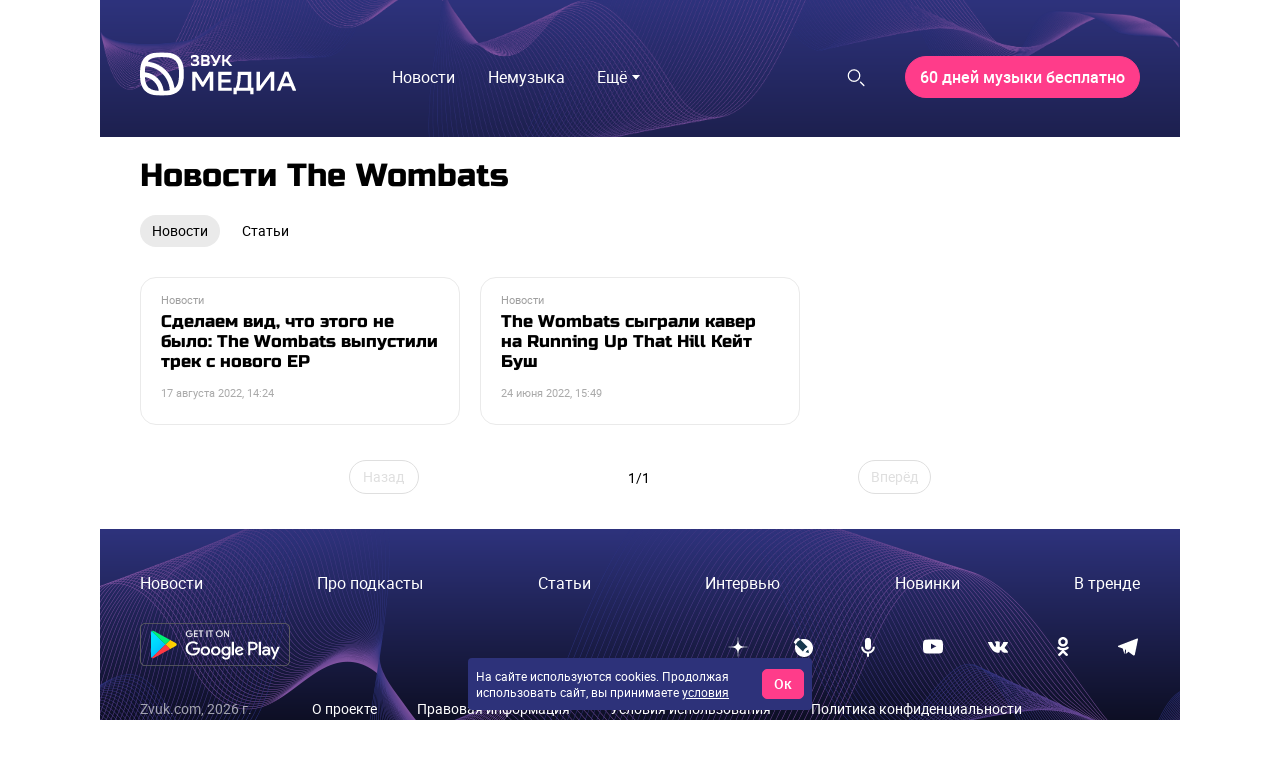

--- FILE ---
content_type: text/html; charset=utf-8
request_url: https://go.zvuk.com/label/the-wombats
body_size: 23847
content:

      <!doctype html>
      <html
        lang="ru"
        data-env='{"APP_ENV":"production","THUMBOR_HOST":"/thumb"}'
      >
        <head>
          <meta charset="utf-8"/>
          <title data-react-helmet="true">The Wombats - последние новости на сегодня - Звук</title>
          <meta data-react-helmet="true" http-equiv="x-ua-compatible" content="ie=edge"/><meta data-react-helmet="true" name="viewport" content="width=1024"/><meta data-react-helmet="true" property="og:image" content="https://go.zvuk.com/icons/og-image.png"/><meta data-react-helmet="true" name="theme-color" content="#515dad"/><meta data-react-helmet="true" name="msapplication-TileColor" content="#515dad"/><meta data-react-helmet="true" name="referrer" content="no-referrer-when-downgrade"/><meta data-react-helmet="true" name="description" content="Главные новости о персоне The Wombats
    на go.zvuk.com. Будьте в курсе последних новостей из жизни любимых артистов с медиа «Звук»."/><meta data-react-helmet="true" name="robots" content="noindex"/>
          <link rel="stylesheet" href="/assets/main.90ac58e7a0a800029976.css">
          <link rel="preload" href="/assets/main.90ac58e7a0a800029976.js" as="script">
<link rel="preload" href="/assets/vendor.0a18a9c7428ad4a8e531.js" as="script">
          
          
          
          
          
          <link data-react-helmet="true" rel="icon" type="image/svg" sizes="48x48" href="/favicon.svg"/><link data-react-helmet="true" rel="mask-icon" href="/icons/safari-pinned-tab.svg" color="#515dad"/><link data-react-helmet="true" rel="apple-touch-icon" href="/icons/apple-touch-icon.png"/><link data-react-helmet="true" rel="icon" href="/favicon.svg" type="image/svg+xml"/><link data-react-helmet="true" rel="manifest" href="/manifest.json?v=2428591560"/><link data-react-helmet="true" rel="canonical" href="https://go.zvuk.com/label/the-wombats"/>
          
          <style id="__jsx-undefined">@font-face { font-family:RussoOne;font-weight:400;font-style:normal;src:local('RussoOne-Regular'), url(/assets/RussoOne-Regular.4c11cf9c355fdf4ec88c.woff2) format('woff2'), url(/assets/RussoOne-Regular.c569065028f7d8a8d0f5.woff) format('woff');font-display:swap }@font-face { font-family:Roboto;font-weight:400;font-style:normal;src:local('Roboto-Regular'), url(/assets/roboto-regular.3907fa12d42e974bf518.woff2) format('woff2'), url(/assets/roboto-regular.e773d01677365828521f.woff) format('woff');font-display:swap }@font-face { font-family:Roboto;font-weight:500;font-style:normal;src:local('Roboto-Medium'), url(/assets/roboto-medium.26bd0d69ba161c046920.woff2) format('woff2'), url(/assets/roboto-medium.dc60fdfa9157900b7741.woff) format('woff');font-display:swap }@font-face { font-family:Roboto;font-weight:700;font-style:normal;src:local('Roboto-Bold'), url(/assets/roboto-bold.ac79d1e290c910e2ffac.woff2) format('woff2'), url(/assets/roboto-bold.aefd2390e79444a5aff7.woff) format('woff');font-display:swap }@font-face { font-family:Roboto;font-weight:400;font-style:italic;src:local('Roboto-Italic'), url(/assets/roboto-italic.0d7a5b937703e45efc08.woff2) format('woff2'), url(/assets/roboto-italic.25aec86e7e09606cb112.woff) format('woff');font-display:swap }@font-face { font-family:Roboto;font-weight:300;font-style:normal;src:local('Roboto-Light'), url(/assets/roboto-light.2f8dc38360966ad06301.woff2) format('woff2'), url(/assets/roboto-light.59f14006ef116362c57b.woff) format('woff');font-display:swap }@font-face { font-family:RussoOne;font-weight:400;font-style:normal;src:local('RussoOne-Regular'), url(/assets/RussoOne-Regular.4c11cf9c355fdf4ec88c.woff2) format('woff2'), url(/assets/RussoOne-Regular.c569065028f7d8a8d0f5.woff) format('woff');font-display:swap }@font-face { font-family:Roboto;font-weight:400;font-style:normal;src:local('Roboto-Regular'), url(/assets/roboto-regular.3907fa12d42e974bf518.woff2) format('woff2'), url(/assets/roboto-regular.e773d01677365828521f.woff) format('woff');font-display:swap }@font-face { font-family:Roboto;font-weight:500;font-style:normal;src:local('Roboto-Medium'), url(/assets/roboto-medium.26bd0d69ba161c046920.woff2) format('woff2'), url(/assets/roboto-medium.dc60fdfa9157900b7741.woff) format('woff');font-display:swap }@font-face { font-family:Roboto;font-weight:700;font-style:normal;src:local('Roboto-Bold'), url(/assets/roboto-bold.ac79d1e290c910e2ffac.woff2) format('woff2'), url(/assets/roboto-bold.aefd2390e79444a5aff7.woff) format('woff');font-display:swap }@font-face { font-family:Roboto;font-weight:400;font-style:italic;src:local('Roboto-Italic'), url(/assets/roboto-italic.0d7a5b937703e45efc08.woff2) format('woff2'), url(/assets/roboto-italic.25aec86e7e09606cb112.woff) format('woff');font-display:swap }@font-face { font-family:Roboto;font-weight:300;font-style:normal;src:local('Roboto-Light'), url(/assets/roboto-light.2f8dc38360966ad06301.woff2) format('woff2'), url(/assets/roboto-light.59f14006ef116362c57b.woff) format('woff');font-display:swap } body{background-color:#fff;font:18px/27px Roboto, sans-serif;color:#000;letter-spacing:initial;}</style><style id="__jsx-57515185">.bLYJ5QMN.jsx-57515185{box-shadow:none;max-width:1080px;}.bLYJ5QMN._premiumTopic.jsx-57515185{box-shadow:none;}body{min-width:1024px;}</style><style id="__jsx-1539320767">.content-background.jsx-1539320767{background-color:#fff;color:#000;}</style><style id="__jsx-3047474757">.N5tJq0ns.jsx-3047474757{left:0px;}@media screen and (max-width:1024px){.N5tJq0ns.jsx-3047474757{min-width:1024px;margin-left:-40px;left:0;}.N5tJq0ns._ignoreLayoutIndents.jsx-3047474757{margin-left:0;}}</style><style id="__jsx-1848724076">.lrJCnyqX.jsx-1848724076{padding:27px 40px 10px;height:100px;}</style><style id="__jsx-4045059273">.muxjNUXz{background:no-repeat url("/images/waves/waves.webp") 0 -150px/100% auto,linear-gradient(#2e337d,#000 370px,#000 calc(100% - 330px),transparent calc(100% - 330px));}.KZMOuKdy.jsx-4045059273{background:no-repeat url("/images/waves/waves.webp") 0 -125px/100% auto,linear-gradient(#2e337d,#000);}._hasBranding .KZMOuKdy{max-width:1080px;}</style><style id="__jsx-2532630153">.y2jm32YH.jsx-2532630153{background:#fff;border:1px solid #eaeaea;}.fApHmafl.jsx-2532630153{color:#fff;}.y2jm32YH.jsx-2532630153:focus+.fApHmafl.jsx-2532630153{color:#000;}</style><style id="__jsx-3703702460">.button.jsx-3703702460{cursor:pointer;font:400 13px/16px Roboto, sans-serif;min-width:100px;min-height:34px;padding:8px 14px;border-radius:60px;text-transform:none;color:#fff;border:1px solid #ff3c8a;background:#ff3c8a;transition:color 400ms ease-in-out,border 400ms ease-in-out,background 400ms ease-in-out;}.button.jsx-3703702460:hover{color:#fff;border:1px solid #515dad;background:#515dad;}.button.jsx-3703702460:active{color:#fff;border:undefined;background:#ff3c8a;}.button.round.jsx-3703702460{padding:0;min-width:0;min-height:0;border-radius:50%;}</style><style id="__jsx-3558983568">.link.jsx-3558983568{color:#515dad;-webkit-text-decoration:none;text-decoration:none;transition:color 400ms ease-in-out;cursor:pointer;}.link.jsx-3558983568:visited{color:false;-webkit-text-decoration:false;text-decoration:false;}.link.jsx-3558983568:hover{color:#515dad;-webkit-text-decoration:underline;text-decoration:underline;}.link.jsx-3558983568:active{color:#515dad;-webkit-text-decoration:none;text-decoration:none;}.link._isCurrent.jsx-3558983568{cursor:default;color:#515dad;-webkit-text-decoration:underline;text-decoration:underline;}</style><style id="__jsx-3334940637">.social.jsx-3334940637{display:flex;align-items:center;}.social-item.jsx-3334940637{display:flex;align-items:center;justify-content:center;width:25px;height:25px;border-radius:15px;border:none;background:transparent;}.social-item.jsx-3334940637+.social-item.jsx-3334940637{margin:0 0 0 40px;}.mobile .social-item.jsx-3334940637+.social-item.jsx-3334940637{margin:0 0 0 20px;}.social-item.jsx-3334940637 [id*="$"]{fill:#fff;}.social-icon.jsx-3334940637{width:20px;height:20px;}</style><style id="__jsx-2687704600">.footer.jsx-2687704600{background:50% url("/images/waves/waves.webp") no-repeat,linear-gradient(180deg,#2e337d 0%,#000 60%);background-size:auto 450px;}.mobile .footer.jsx-2687704600{background:no-repeat url("/images/waves/small-waves.webp") 0 0,linear-gradient(180deg,#2e337d 0%,#000 100%);background-size:contain;flex-direction:column;text-align:center;padding:20px;}.content.jsx-2687704600{margin:0 auto;box-sizing:border-box;}.innerWrapper.jsx-2687704600{display:flex;flex-direction:row;justify-content:space-between;align-items:center;margin-bottom:30px;}.mobile .innerWrapper.jsx-2687704600{flex-direction:column;}.menu.jsx-2687704600{display:flex;flex-direction:row;justify-content:space-between;list-style:none;padding:0;margin-bottom:30px;}.mobile .menu.jsx-2687704600{flex-wrap:wrap;margin:20px 0 10px 0;}.mobile .menuItem.jsx-2687704600{width:50%;margin-bottom:20px;}.link.jsx-2687704600,.link.jsx-2687704600:hover,.link.jsx-2687704600:active{text-decoration:none;}.project.jsx-2687704600{display:flex;}.mobile .project.jsx-2687704600{flex-direction:column-reverse;}.urlAndYear.jsx-2687704600{opacity:0.6;}.stores.jsx-2687704600{width:320px;display:flex;flex-direction:row;justify-content:space-between;}.mobile .stores.jsx-2687704600{width:100%;justify-content:center;margin-bottom:30px;}.mobile .stores.jsx-2687704600 .linkToStore.jsx-2687704600 svg{width:90%;}.mistakeWarning.jsx-2687704600{margin:0;}.copyright.jsx-2687704600{opacity:0.6;margin-top:20px;}</style><style id="__jsx-2945318341">.content.jsx-2945318341{padding:30px 40px;max-width:1080px;}.footer.jsx-2945318341{font:400 14px/18px Roboto, sans-serif;color:#fff;}.link.jsx-2945318341{font:400 16px/20px Roboto, sans-serif;color:#fff;}.link.jsx-2945318341:visited,.link.jsx-2945318341:active{color:#fff;}.link.jsx-2945318341:hover{color:#5ab0ff;}.linkSmall.jsx-2945318341{font:400 14px/18px Roboto, sans-serif;}.desktop .linkSmall.jsx-2945318341{margin-left:60px;}.mobile .linkSmall.jsx-2945318341{display:inline-block;margin-bottom:10px;}.linkLegal.jsx-2945318341{font:400 14px/18px Roboto, sans-serif;}.desktop .linkLegal.jsx-2945318341{margin-left:40px;}.mobile .linkLegal.jsx-2945318341{display:inline-block;margin-bottom:10px;}.copyright.jsx-2945318341{font:400 11px/14px Roboto, sans-serif;}.hotkeys.jsx-2945318341{color:#ff0066;}</style><style id="__jsx-106366451">.erratum-popup_btn{font:400 14px/18px Roboto, sans-serif;min-width:70px;min-height:31px;padding:7px 12px;border-radius:60px;color:#fff;border:1px solid #515dad;background:#515dad;transition:color 400ms ease-in-out,border 400ms ease-in-out,background 400ms ease-in-out;}.erratum-popup_btn:hover{color:#fff;border:1px solid #ff3c8a;background:#ff3c8a;}.erratum-popup_btn:active{color:#fff;border:none;background:#ff3c8a;}</style><style id="__jsx-2012651943">.lb-skeleton{background:#bfbfbf;}</style><style id="__jsx-614479521">.lb-skeleton:after{animation:shimmer 2s infinite;}@keyframes shimmer{100%{transform:translateX(100%);}}</style><style id="__jsx-1497341799">.lnmm_A88.jsx-1497341799{margin:0 0 0 20px;}.clNU10q3.jsx-1497341799 .lnmm_A88.jsx-1497341799{margin:0;}.mobile .lpxHiqZu.jsx-1497341799{padding:27px 40px 10px;background:#fff;height:calc(100svh - 100px);}.pb6hUBxH.jsx-1497341799{color:#000;}</style><style id="__jsx-1243513887">.qQClEURT.jsx-1243513887{background:#fff;}.aquDyXwe.jsx-1243513887 .qQClEURT.jsx-1243513887{height:200px;}.GDR5c_mq.jsx-1243513887{font:normal 16px/18px Roboto, sans-serif;text-transform:none;}.GDvUJU8P.jsx-1243513887{color:#fff;padding:5px 15px;}.GDvUJU8P.jsx-1243513887:hover{color:#5ab0ff;-webkit-text-decoration:none;text-decoration:none;}</style><style id="__jsx-2774255505">.dropdown-content.jsx-2774255505{background:#fff;transition:opacity 0s;box-shadow:0 10px 20px -5px rgba(0, 0, 0, 0.4);border:1px solid rgba(191, 191, 191, 0.1);border-radius:5px;padding:5px 10px 5px 0;margin:0;}</style><style id="__jsx-2487542421">.LACPu0tv.jsx-2487542421{height:auto;color:#000;}.LACPu0tv.jsx-2487542421 .dropdown-content{box-shadow:0px 0px 5px rgba(0, 0, 0, 0.15);}.desktop .LACPu0tv.jsx-2487542421 .dropdown-content{margin-top:0;}</style><style id="__jsx-1087842269">.CTb8ytD4.jsx-1087842269:not(:last-of-type),.CTb8ytD4._isFirstShapkaForPremium.jsx-1087842269{border-bottom:none;}.linkContent.jsx-1087842269{font:normal 16px/18px Roboto, sans-serif;padding:6px 1.3vw;text-transform:none;letter-spacing:normal;color:#fff;-webkit-text-decoration:none;text-decoration:none;transition:color 400ms ease-in-out;}.linkContent.jsx-1087842269:active{color:#5ab0ff;-webkit-text-decoration:none;text-decoration:none;}.linkContent.jsx-1087842269:hover{color:#5ab0ff;-webkit-text-decoration:none;text-decoration:none;}.B0MkUT4C .linkContent.jsx-1087842269{color:#5ab0ff;-webkit-text-decoration:none;text-decoration:none;}</style><style id="__jsx-3861088889">.link.jsx-3861088889{font:16px/24px Roboto, sans-serif;padding:5px 15px;text-transform:none;letter-spacing:normal;color:#000;-webkit-text-decoration:none;text-decoration:none;transition:color 400ms ease-in-out;}.link.jsx-3861088889:active{color:#515dad;-webkit-text-decoration:none;text-decoration:none;}.link.jsx-3861088889:hover{color:#515dad;-webkit-text-decoration:none;text-decoration:none;}.link._current.jsx-3861088889{color:#515dad;-webkit-text-decoration:none;text-decoration:none;}</style><style id="__jsx-3623820610">.dropdown-content.jsx-3623820610{background:#fff;transition:opacity 0s;box-shadow:0 10px 20px -5px rgba(0, 0, 0, 0.4);border:1px solid rgba(191, 191, 191, 0.1);border-radius:5px;padding:20px;margin:0;}</style><style id="__jsx-306438157">.yPbgriTB.jsx-306438157{font:700 normal 16px/18px Roboto, sans-serif;}</style><style id="__jsx-1660569506">.heading.jsx-1660569506{margin:0;padding:0;}</style><style id="__jsx-2913011659">.heading.jsx-2913011659{font:400 32px/38px RussoOne, sans-serif;color:#000;}</style><style id="__jsx-1738410574">.button.jsx-1738410574{cursor:default;font:400 14px/18px Roboto, sans-serif;min-width:70px;min-height:31px;padding:7px 12px;border-radius:60px;text-transform:none;color:#000;border:none;background:#eaeaea;transition:color 400ms ease-in-out,border 400ms ease-in-out,background 400ms ease-in-out;}.button.jsx-1738410574:hover{color:#000;border:none;background:#eaeaea;}.button.jsx-1738410574:active{color:#000;border:none;background:#eaeaea;}.button.round.jsx-1738410574{padding:0;min-width:0;min-height:0;border-radius:50%;}</style><style id="__jsx-2267355251">.button.jsx-2267355251{cursor:pointer;font:400 14px/18px Roboto, sans-serif;min-width:70px;min-height:31px;padding:7px 12px;border-radius:60px;text-transform:none;color:#000;border:none;background:none;transition:color 400ms ease-in-out,border 400ms ease-in-out,background 400ms ease-in-out;}.button.jsx-2267355251:hover{color:#515dad;border:none;background:none;}.button.jsx-2267355251:active{color:#515dad;border:none;background:none;}.button.round.jsx-2267355251{padding:0;min-width:0;min-height:0;border-radius:50%;}</style><style id="__jsx-289495102">.Za5Gq8Z9.jsx-289495102{order:1;}</style><style id="__jsx-3435263967">.ofIDpGrW.jsx-3435263967{border-color:#eaeaea;max-width:500px;}.rubric.jsx-3435263967{font:11px/14px Roboto, sans-serif;color:#9f9f9f;}.vnVK0MuN.jsx-3435263967{font-family:RussoOne, sans-serif;color:#000;}.bvTTNYXG.jsx-3435263967 .vnVK0MuN.jsx-3435263967{color:#fff;}.GNIfdsDt.jsx-3435263967 .vnVK0MuN.jsx-3435263967{color:#000;}.QnDfztut.jsx-3435263967 .vnVK0MuN.jsx-3435263967{font-family:Roboto, sans-serif;}.ofIDpGrW.jsx-3435263967:hover .vnVK0MuN.jsx-3435263967{color:#515dad;}.ofIDpGrW.jsx-3435263967:hover.bvTTNYXG .vnVK0MuN.jsx-3435263967{color:#5ab0ff;}.NpftYT4S.jsx-3435263967,.zawe1J_T.jsx-3435263967{font-family:Roboto, sans-serif;color:#626262;}.bvTTNYXG.jsx-3435263967 .NpftYT4S.jsx-3435263967,.bvTTNYXG.jsx-3435263967 .zawe1J_T.jsx-3435263967{color:#fff;}.time.jsx-3435263967{font:11px/14px Roboto, sans-serif;color:#aaaaaa;}.VqGxqKMo.jsx-3435263967{color:#fff;}</style><style id="__jsx-1804783503">.link.jsx-1804783503{color:#515dad;-webkit-text-decoration:none;text-decoration:none;transition:color 400ms ease-in-out;cursor:pointer;}.link.jsx-1804783503:visited{color:false;-webkit-text-decoration:false;text-decoration:false;}.link.jsx-1804783503:hover{color:rgb(65, 74, 138);-webkit-text-decoration:none;text-decoration:none;}.link.jsx-1804783503:active{color:rgb(65, 74, 138);-webkit-text-decoration:none;text-decoration:none;}.link._isCurrent.jsx-1804783503{cursor:default;color:rgb(65, 74, 138);-webkit-text-decoration:none;text-decoration:none;}</style><style id="__jsx-459774397">.Za5Gq8Z9.jsx-459774397{order:2;}</style><style id="__jsx-1008381604">.header.jsx-1008381604{margin-bottom:20px;}.item.jsx-1008381604{padding:10px;}.mobile .item.jsx-1008381604{padding:10px 0;}.container.jsx-1008381604{margin:-10px;}.mobile .container.jsx-1008381604{margin:-10px 0;}</style><style id="__jsx-1165350683">.container.jsx-1165350683{display:flex;justify-content:space-between;align-items:stretch;overflow:hidden;}.container._withoutBorder.jsx-1165350683{border:none;}.content.jsx-1165350683{flex:auto;display:flex;align-items:center;justify-content:space-evenly;-ms-flex-pack:center;}.outerButtons.jsx-1165350683{flex:none;display:flex;align-items:center;}.innerButtons.jsx-1165350683{flex:none;vertical-align:bottom;}.disabled.jsx-1165350683{cursor:default;}.words.jsx-1165350683{white-space:nowrap;flex:1 0 auto;}.arrow.jsx-1165350683{vertical-align:bottom;}</style><style id="__jsx-1679803554">.iconFill.jsx-1679803554 [id*="$"],.outerButtons.jsx-1679803554 [id*="$"],.innerButtons.jsx-1679803554 [id*="$"]{fill:#000;transition:fill 400ms ease-in-out;}.iconFill.jsx-1679803554:hover [id*="$"],.outerButtons.jsx-1679803554:hover [id*="$"],.innerButtons.jsx-1679803554:hover [id*="$"]{fill:#515dad;}.iconFill.disabled.jsx-1679803554 [id*="$"],.outerButtons.disabled.jsx-1679803554 [id*="$"],.innerButtons.disabled.jsx-1679803554 [id*="$"]{fill:rgba(0, 0, 0, 0.4);}.container.jsx-1679803554{border:1px solid #515dad;border-radius:60px;background:none;}.content.jsx-1679803554{justify-content:space-evenly;}.outerButtons.jsx-1679803554{background:none;transition:background 400ms ease-in-out;}.outerButtons.jsx-1679803554:hover{background:rgba(81, 93, 173, 0.2);}.outerButtons.disabled.jsx-1679803554{background:none;}.outerButtons.jsx-1679803554:first-child{border-right:1px solid #515dad;}.outerButtons.jsx-1679803554:last-child{border-left:1px solid #515dad;}.outerButtons.jsx-1679803554{color:#000;}.outerButtons.jsx-1679803554:hover{color:#000;}.outerButtons.jsx-1679803554:hover a{color:#000;}.outerButtons.disabled.jsx-1679803554{color:rgba(0, 0, 0, 0.4);}.text.jsx-1679803554{font:14px/17px Roboto, sans-serif;margin:0;}.pages.jsx-1679803554{color:#000;}</style><style id="__jsx-1766465893">.innerLink.jsx-1766465893{padding:15px 10px;line-height:1;}.outerLink.jsx-1766465893{padding:0 20px;text-align:center;min-width:150px;}._compact .outerLink.jsx-1766465893{padding:15px;min-width:0;}</style><style id="__jsx-2340215230">.button.jsx-2340215230{cursor:default;font:400 14px/18px Roboto, sans-serif;min-width:70px;min-height:31px;padding:7px 12px;border-radius:60px;text-transform:none;color:#dfdfdf;border:1px solid #dfdfdf;background:none;transition:color 400ms ease-in-out,border 400ms ease-in-out,background 400ms ease-in-out;}.button.jsx-2340215230:hover{color:#dfdfdf;border:1px solid #dfdfdf;background:none;}.button.jsx-2340215230:active{color:#dfdfdf;border:1px solid #dfdfdf;background:none;}.button.round.jsx-2340215230{padding:0;min-width:0;min-height:0;border-radius:50%;}</style><style id="__jsx-3310012942">.doubleArrow.jsx-3310012942{display:block;width:21px;height:21px;}</style>
          <script data-react-helmet="true" >
            mindbox = window.mindbox || function() { mindbox.queue.push(arguments); };
            mindbox.queue = mindbox.queue || [];
            mindbox('create', {
              endpointId: 'zvuk-website',
            });
          </script><script data-react-helmet="true" src="https://api.mindbox.ru/scripts/v1/tracker.js" async="true"></script><script data-react-helmet="true" >
            (function(){
              var t=document.createElement("script");
              t.type="text/javascript",t.async=!0,t.src='https://vk.com/js/api/openapi.js?169',t.onload=function(){
                VK.Retargeting.Init("VK-RTRG-1766810-9cExz"),
                VK.Retargeting.Hit()
              },document.head.appendChild(t)
            })();
          </script><script data-react-helmet="true" >
            (function(e, x, pe, r, i, me, nt){
              e[i]=e[i]||function(){
                (e[i].a=e[i].a||[]).push(arguments)
              },
              me=x.createElement(pe),me.async=1,me.src=r,nt=x.getElementsByTagName(pe)[0],nt.parentNode.insertBefore(me,nt)
            })(window, document, 'script', 'https://abt.s3.yandex.net/expjs/latest/exp.js', 'ymab');
            ymab('metrika.88036962', 'init');
          </script><script data-react-helmet="true" >window.yaContextCb=window.yaContextCb||[];</script><script data-react-helmet="true" src="https://yandex.ru/ads/system/context.js" async="true"></script><script data-react-helmet="true" >window.__pendingCounters = window.__pendingCounters || []; function top100InitCounter() {  (function(w, d, c) { (w[c] = w[c] || []).push(function() { var projects = [{"varName":"top100Counter","project":7660124}]; projects.forEach(function(config) { try { w[config.varName] = new top100(config); } catch (e) { console.error('Top100 init error for project ' + config.project, e); } }); }); var n = d.getElementsByTagName("script")[0], s = d.createElement("script"), f = function() { n.parentNode.insertBefore(s, n); }; s.type = "text/javascript"; s.async = true; s.src = (d.location.protocol == "https:" ? "https:" : "http:") + "//st.top100.ru/top100/top100.js"; if (w.opera == "[object Opera]") { d.addEventListener("DOMContentLoaded", f, false); } else { f(); } })(window, document, "_top100q"); } top100InitCounter._counterName = 'top100'; if (window.__PENDING_UNITY_AUTH) { window.__DEBUG_UNITY_AUTH && console.info('🔄️ Counter: счетчик "top100" будет инициализирован позже'); window.__pendingCounters.push(top100InitCounter); } else { window.__DEBUG_UNITY_AUTH && console.info('✅ Counter: счетчик "top100" успешно запущен'); top100InitCounter(); }</script><script data-react-helmet="true" >window.__pendingCounters = window.__pendingCounters || []; function yandexMetrikaInitCounter() {  function getCookie(cookieName) { const regex = new RegExp('(?:^|; )' + cookieName + '=(.*?)(?:;|$)');  const result = document.cookie.match(regex); return result && result[1]; } (function(m,e,t,r,i,k,a){m[i]=m[i]||function(){(m[i].a=m[i].a||[]).push(arguments)}; m[i].l=1*new Date();k=e.createElement(t),a=e.getElementsByTagName(t)[0],k.async=1,k.src=r,a.parentNode.insertBefore(k,a)}) (window, document, "script", "https://cdn.jsdelivr.net/npm/yandex-metrica-watch/tag.js", "ym"); ym(88036962, 'init', { clickmap: true, trackLinks: true, accurateTrackBounce: true, userParams: { UserID: getCookie('uid'), }, params: { auth: getCookie('unity_auth') ? 'auth' : 'noauth', 'application': 'desktop' }, webvisor: true });  } yandexMetrikaInitCounter._counterName = 'yandexMetrika'; if (window.__PENDING_UNITY_AUTH) { window.__DEBUG_UNITY_AUTH && console.info('🔄️ Counter: счетчик "yandexMetrika" будет инициализирован позже'); window.__pendingCounters.push(yandexMetrikaInitCounter); } else { window.__DEBUG_UNITY_AUTH && console.info('✅ Counter: счетчик "yandexMetrika" успешно запущен'); yandexMetrikaInitCounter(); }</script><script data-react-helmet="true" async="true" src="https://www.googletagmanager.com/gtag/js?id=G-H7WGEPEL80"></script>
        </head>
        <body class="desktop">
          <div data-placeholder="site-content"><div class="HqbutjtR"><div class="ad-site-wrapper" style="margin:0 auto"><div class="jsx-57515185 site-overlay bLYJ5QMN"><div class="aFMEm9vt" data-render-state="idle" data-name="branding"><div class="g6kmcItV"></div><div id="block-id-1" class="xfhEXe8v"></div></div><div class="aFMEm9vt" data-render-state="idle" data-name="billboard"><div class="g6kmcItV"></div><div id="block-id-2" class="xfhEXe8v"></div></div><div class="jsx-1539320767 content-background customBg"><div class="Li_INFyP"><div class="jsx-3047474757 muxjNUXz N5tJq0ns"><header data-qa="zvuk-header" class="jsx-1848724076 jsx-4045059273 lrJCnyqX"><div class="R9Uz5OBy"><a href="/"><svg xmlns="http://www.w3.org/2000/svg" width="156" height="60" fill="none" viewBox="0 0 144 40"><g fill="#fff" clip-path="url(#clip0_7565_4586)"><path fill-rule="evenodd" d="M17.14 34.443c.1.485.151.725 0 .897-.153.171-.409.147-.921.102-2.86-.253-4.461-.77-5.712-1.281a8.45 8.45 0 0 1-4.597-4.545c-.518-1.237-1.044-2.82-1.297-5.647-.046-.503-.07-.757.104-.91.17-.15.416-.1.907 0 5.774 1.182 10.32 5.676 11.515 11.384m5.528 1.102c-.398.019-.595.027-.734-.084-.136-.11-.166-.317-.224-.725-1.198-8.382-7.906-15.013-16.385-16.197-.413-.058-.619-.087-.734-.222-.112-.134-.104-.332-.085-.725.077-1.646.235-2.938.438-3.99.066-.346.098-.52.237-.626s.318-.092.678-.066c11.5.855 20.68 9.93 21.545 21.296.026.355.04.532-.067.67-.107.137-.283.168-.633.234-1.067.2-2.374.356-4.036.433zm10.31-3.479c-.452.488-.679.734-.953.652-.275-.082-.334-.443-.451-1.166C29.67 19.887 20.352 10.674 8.55 8.793c-.731-.116-1.097-.174-1.18-.448-.082-.272.166-.496.66-.944a8.5 8.5 0 0 1 2.478-1.559c1.742-.715 4.163-1.44 9.725-1.44 5.563 0 7.983.725 9.725 1.44a8.45 8.45 0 0 1 4.598 4.544c.723 1.723 1.456 4.115 1.456 9.614s-.733 7.891-1.456 9.614a8.4 8.4 0 0 1-1.577 2.452zM0 20c0-5.963.808-8.946 1.795-11.299a12.88 12.88 0 0 1 7.01-6.929C11.181.8 14.198 0 20.231 0s9.05.8 11.43 1.775a12.88 12.88 0 0 1 7.009 6.929c.984 2.352 1.795 5.335 1.795 11.299s-.808 8.946-1.795 11.299a12.87 12.87 0 0 1-7.01 6.926c-2.38.975-5.397 1.775-11.43 1.775s-9.05-.8-11.43-1.775a12.88 12.88 0 0 1-7.008-6.926c-.985-2.353-1.796-5.336-1.796-11.3z" clip-rule="evenodd"></path><path d="M144.34 35.513h-3.359l-1.693-4.145h-8.109l-1.667 4.145h-3.208l7.174-17.48h3.587zm-6.214-7.017-2.905-7.166-2.905 7.166zM110.738 31.093l9.65-13.06h3.435v17.48h-3.158v-13.26l-9.7 13.26h-3.385v-17.48h3.158zM88.31 32.642q.378-.9.682-1.973.328-1.074.555-2.397.253-1.35.404-2.972.152-1.648.177-3.646l.05-3.62h12.429v14.608h2.047v6.118h-2.956v-3.247H89.345v3.247H86.39v-6.118zm4.749-10.913q-.152 6.792-1.668 10.913h8.059V20.905h-6.391zM83.447 27.947h-8.134v4.695h9.347v2.871H72.155v-17.48h12.227v2.872h-9.07v4.17h8.135zM64.395 22.378l-5.683 9.29H57.12l-5.81-9.165v13.01h-3.158v-17.48h3.992l5.86 9.514 5.81-9.514h3.739v17.48h-3.158z"></path><g clip-path="url(#clip1_7565_4586)"><path d="M52.856 7.267c.927-.468 1.395-1.24 1.395-2.3q0-.689-.271-1.191a2.3 2.3 0 0 0-.778-.826 3.7 3.7 0 0 0-1.184-.474 7 7 0 0 0-1.509-.153c-.786 0-1.467.099-2.023.293-.553.194-.98.402-1.267.618l-.056.041v3.018l.255-.402c.133-.208.304-.416.512-.616.208-.202.448-.383.708-.544.26-.159.551-.285.864-.378q.471-.135.999-.123.37.012.692.09.308.073.537.217.218.136.34.355c.08.145.122.323.122.525q-.001.26-.08.48a1 1 0 0 1-.25.374 1.2 1.2 0 0 1-.459.26 2.4 2.4 0 0 1-.742.098h-1.588v1.74h1.602c.725 0 1.251.099 1.564.293.296.183.44.468.44.865q0 .347-.147.599c-.1.17-.235.317-.406.432q-.263.178-.626.27a3.2 3.2 0 0 1-.794.097c-.43 0-.836-.044-1.204-.132a4.3 4.3 0 0 1-.996-.363q-.438-.235-.773-.548a3 3 0 0 1-.542-.68l-.257-.45v2.758l.033.039q.207.242.562.473c.232.153.512.29.827.41.316.12.673.219 1.06.293.388.071.814.11 1.262.11.656 0 1.245-.086 1.75-.25.506-.167.937-.39 1.28-.673.346-.282.612-.623.787-1.017q.258-.59.26-1.256c0-1.261-.637-2.06-1.893-2.38zM63.016 7.327q.523-.293.802-.755.365-.602.365-1.493c0-1.735-1.143-2.613-3.398-2.613h-4.34v10.232h4.105c.597 0 1.14-.058 1.613-.167a3.5 3.5 0 0 0 1.237-.534c.346-.246.615-.566.797-.957.183-.386.277-.85.277-1.382 0-.68-.15-1.23-.44-1.636-.233-.323-.576-.558-1.019-.695m-4.567-2.949h2.128c.581 0 1.002.096 1.249.285.237.183.354.446.354.801 0 .386-.139.676-.421.887-.29.219-.703.328-1.223.328h-2.087zm3.595 6.104c-.288.205-.753.309-1.384.309H58.45V8.348h2.239c.578 0 1.03.093 1.337.279.29.175.431.47.431.908q.002.656-.412.95zM70.195 8.066 67.18 2.47h-2.317l4.304 7.934q-.137.255-.302.35c-.274.159-.645.134-.957.01a1.2 1.2 0 0 1-.424-.262l-.235-.224v2.262l.083.036a3.1 3.1 0 0 0 1.176.238c.26 0 .51-.036.74-.107q.35-.107.674-.375.32-.26.62-.697c.197-.285.396-.654.593-1.094l3.636-8.071h-2.114zM80.87 7.341l3.794-4.872h-2.452l-3.108 4.183H77.86V2.469h-2.004V12.7h2.004V8.389h1.329l3.509 4.312h2.568z"></path></g></g><defs><clipPath id="clip0_7565_4586"><path fill="#fff" d="M0 0h144v40H0z"></path></clipPath><clipPath id="clip1_7565_4586"><path fill="#fff" d="M46.928 2.326h38.339v10.517h-38.34z"></path></clipPath></defs></svg></a></div><div class="nVnnXqhR"><div class="jsx-1497341799 DEj2_qRI"><div class="jsx-1497341799 lpxHiqZu"><nav class="jsx-1497341799 lnmm_A88"><div class="jsx-1243513887 f6uCbAbu iCEDyly6"><div class="tYMAPxrJ jsx-2487542421 LACPu0tv"><div class="dropdown-header esf5rHUk" data-qa="lb-dropdown-header"><div class="jsx-1243513887 GDvUJU8P"><div data-qa="lb-menu-more" class="jsx-1243513887 GDR5c_mq">Ещё</div><svg width="8" height="8" viewBox="0 0 12 12" class="jsx-1243513887"><path fill="currentColor" d="M0 3h12l-6 7z"></path></svg></div></div><div class="jsx-2774255505 dropdown-content _6icSi633" data-qa="lb-dropdown-content" style="transform:translate(0px, 0%)"></div></div></div><div data-qa="lb-menu-item" class="jsx-1087842269 GnrKkd8g"><a data-qa="lb-menu-item-link" class="ADTeqs69" href="/news"><span class="jsx-1087842269 linkContent">Новости</span></a></div><div class="tYMAPxrJ ukZlMgfh"><div class="dropdown-header esf5rHUk" data-qa="lb-dropdown-header"><div data-qa="lb-menu-item" class="jsx-1087842269 GnrKkd8g"><a data-qa="lb-menu-item-link" class="ADTeqs69" href="/nemuzyka"><span class="jsx-1087842269 linkContent">Немузыка</span></a></div></div><div class="jsx-3623820610 dropdown-content _6icSi633" data-qa="lb-dropdown-content" style="transform:translate(0px, 0%) translateX(-50%)"><ul class="D2be8n3S"><li class="Tr5Rv8IR"><a class="jsx-3861088889 link pAlOdB3t" href="/nemuzyka/skazki">Сказки</a></li><li class="Tr5Rv8IR"><a class="jsx-3861088889 link pAlOdB3t" href="/nemuzyka/podkasty">Подкасты</a></li><li class="Tr5Rv8IR"><a class="jsx-3861088889 link pAlOdB3t" href="/nemuzyka/audioknigi">Аудиокниги</a></li></ul></div></div><div class="tYMAPxrJ ukZlMgfh"><div class="dropdown-header esf5rHUk" data-qa="lb-dropdown-header"><div data-qa="lb-menu-item" class="jsx-1087842269 GnrKkd8g"><a data-qa="lb-menu-item-link" class="ADTeqs69" href="/stars"><span class="jsx-1087842269 linkContent">Звёзды</span></a></div></div><div class="jsx-3623820610 dropdown-content _6icSi633" data-qa="lb-dropdown-content" style="transform:translate(0px, 0%) translateX(-50%)"><div class="jsx-306438157 CUrRuEY6"><div class="jsx-306438157 OkwO0ZCI"><div class="jsx-306438157 yPbgriTB">Жанры:</div><ul class="D2be8n3S"><li class="Tr5Rv8IR"><a class="jsx-3861088889 link pAlOdB3t" href="/label/pop-muzyka?type=stars">Поп</a></li><li class="Tr5Rv8IR"><a class="jsx-3861088889 link pAlOdB3t" href="/label/rok?type=stars">Рок</a></li><li class="Tr5Rv8IR"><a class="jsx-3861088889 link pAlOdB3t" href="/label/elektronika?type=stars">Электроника</a></li><li class="Tr5Rv8IR"><a class="jsx-3861088889 link pAlOdB3t" href="/label/dzhaz?type=stars">Джаз</a></li><li class="Tr5Rv8IR"><a class="jsx-3861088889 link pAlOdB3t" href="/label/klassicheskaya-muzyka?type=stars">Классика</a></li><li class="Tr5Rv8IR"><a class="jsx-3861088889 link pAlOdB3t" href="/label/khip-khop?type=stars">Хип-хоп</a></li><li class="Tr5Rv8IR"><a class="jsx-3861088889 link pAlOdB3t" href="/label/r-and-b?type=stars">R&amp;B и фанк</a></li><li class="Tr5Rv8IR"><a class="jsx-3861088889 link pAlOdB3t" href="/label/k-pop?type=stars">K-pop</a></li><li class="Tr5Rv8IR"><a class="jsx-3861088889 link pAlOdB3t" href="/label/metal?type=stars">Метал</a></li></ul></div><div class="jsx-306438157"><div class="jsx-306438157 yPbgriTB">География:</div><ul class="D2be8n3S"><li class="Tr5Rv8IR"><a class="jsx-3861088889 link pAlOdB3t" href="/label/zarubezhnye-artisty?type=stars">Зарубежные артисты</a><ul class="D2be8n3S Y92oJwyD"><li class="Tr5Rv8IR"><a class="jsx-3861088889 link pAlOdB3t" href="/label/aziatskie-artisty?type=stars">Азиатские артисты</a></li><li class="Tr5Rv8IR"><a class="jsx-3861088889 link pAlOdB3t" href="/label/amerikanskie-artisty?type=stars">Американские артисты</a></li><li class="Tr5Rv8IR"><a class="jsx-3861088889 link pAlOdB3t" href="/label/evropeiskie-artisty?type=stars">Европейские артисты</a></li><li class="Tr5Rv8IR"><a class="jsx-3861088889 link pAlOdB3t" href="/label/latinoamerikanskie-artisty?type=stars">Латиноамериканские артисты</a></li></ul></li><li class="Tr5Rv8IR"><a class="jsx-3861088889 link pAlOdB3t" href="/label/zarubezhnye-gruppy?type=stars">Зарубежные группы</a><ul class="D2be8n3S Y92oJwyD"><li class="Tr5Rv8IR"><a class="jsx-3861088889 link pAlOdB3t" href="/label/aziatskie-gruppy?type=stars">Азиатские группы</a></li><li class="Tr5Rv8IR"><a class="jsx-3861088889 link pAlOdB3t" href="/label/amerikanskie-gruppy?type=stars">Американские группы</a></li><li class="Tr5Rv8IR"><a class="jsx-3861088889 link pAlOdB3t" href="/label/evropeiskie-gruppy?type=stars">Европейские группы</a></li><li class="Tr5Rv8IR"><a class="jsx-3861088889 link pAlOdB3t" href="/label/latinoamerikanskie-gruppy?type=stars">Латиноамериканские группы</a></li></ul></li><li class="Tr5Rv8IR"><a class="jsx-3861088889 link pAlOdB3t" href="/label/rossiiskie-artisty?type=stars">Российские артисты</a></li><li class="Tr5Rv8IR"><a class="jsx-3861088889 link pAlOdB3t" href="/label/rossiiskie-gruppy?type=stars">Российские группы</a></li></ul></div></div></div></div><div data-qa="lb-menu-item" class="jsx-1087842269 GnrKkd8g"><a data-qa="lb-menu-item-link" class="ADTeqs69" href="/stati"><span class="jsx-1087842269 linkContent">Статьи</span></a></div><div data-qa="lb-menu-item" class="jsx-1087842269 GnrKkd8g"><a data-qa="lb-menu-item-link" class="ADTeqs69" href="/relizy"><span class="jsx-1087842269 linkContent">Релизы</span></a></div></nav></div></div></div><form class="jsx-2532630153 VXoAzJqz"><input name="query" placeholder="поиск..." class="jsx-2532630153 y2jm32YH"/><button type="submit" class="jsx-2532630153 fApHmafl"><svg xmlns="http://www.w3.org/2000/svg" width="18" height="18" fill="none" viewBox="0 0 20 21" class="jsx-2532630153 jjmKCkFG"><path stroke="currentColor" stroke-miterlimit="10" stroke-width="1.5" d="M7.7 14.4A6.7 6.7 0 1 0 7.7 1a6.7 6.7 0 0 0 0 13.4Z"></path><path stroke="currentColor" stroke-linecap="round" stroke-linejoin="round" stroke-miterlimit="10" stroke-width="1.5" d="m15.2 15.3 4 4"></path></svg></button></form><div class="y7zzWIsN"><a target="_blank" rel="noopener nofollow noreferrer" href="https://zvuk.com/new-code" class="gPyIuOie"><button type="button" class="jsx-3703702460 _F3M8D8Q button"><span class="jsx-3703702460 rOWuSPP8"><span class="t_R8LsOx">60 дней музыки бесплатно</span></span></button></a></div></header><div class="jsx-1848724076 jsx-4045059273 sWVj7PC2"></div><div class="jsx-1848724076 jsx-4045059273 KZMOuKdy"><header data-qa="zvuk-header-sticky" class="jsx-1848724076 jsx-4045059273 lrJCnyqX"><div class="R9Uz5OBy"><a href="/"><svg xmlns="http://www.w3.org/2000/svg" width="156" height="60" fill="none" viewBox="0 0 144 40"><g fill="#fff" clip-path="url(#clip0_7565_4586)"><path fill-rule="evenodd" d="M17.14 34.443c.1.485.151.725 0 .897-.153.171-.409.147-.921.102-2.86-.253-4.461-.77-5.712-1.281a8.45 8.45 0 0 1-4.597-4.545c-.518-1.237-1.044-2.82-1.297-5.647-.046-.503-.07-.757.104-.91.17-.15.416-.1.907 0 5.774 1.182 10.32 5.676 11.515 11.384m5.528 1.102c-.398.019-.595.027-.734-.084-.136-.11-.166-.317-.224-.725-1.198-8.382-7.906-15.013-16.385-16.197-.413-.058-.619-.087-.734-.222-.112-.134-.104-.332-.085-.725.077-1.646.235-2.938.438-3.99.066-.346.098-.52.237-.626s.318-.092.678-.066c11.5.855 20.68 9.93 21.545 21.296.026.355.04.532-.067.67-.107.137-.283.168-.633.234-1.067.2-2.374.356-4.036.433zm10.31-3.479c-.452.488-.679.734-.953.652-.275-.082-.334-.443-.451-1.166C29.67 19.887 20.352 10.674 8.55 8.793c-.731-.116-1.097-.174-1.18-.448-.082-.272.166-.496.66-.944a8.5 8.5 0 0 1 2.478-1.559c1.742-.715 4.163-1.44 9.725-1.44 5.563 0 7.983.725 9.725 1.44a8.45 8.45 0 0 1 4.598 4.544c.723 1.723 1.456 4.115 1.456 9.614s-.733 7.891-1.456 9.614a8.4 8.4 0 0 1-1.577 2.452zM0 20c0-5.963.808-8.946 1.795-11.299a12.88 12.88 0 0 1 7.01-6.929C11.181.8 14.198 0 20.231 0s9.05.8 11.43 1.775a12.88 12.88 0 0 1 7.009 6.929c.984 2.352 1.795 5.335 1.795 11.299s-.808 8.946-1.795 11.299a12.87 12.87 0 0 1-7.01 6.926c-2.38.975-5.397 1.775-11.43 1.775s-9.05-.8-11.43-1.775a12.88 12.88 0 0 1-7.008-6.926c-.985-2.353-1.796-5.336-1.796-11.3z" clip-rule="evenodd"></path><path d="M144.34 35.513h-3.359l-1.693-4.145h-8.109l-1.667 4.145h-3.208l7.174-17.48h3.587zm-6.214-7.017-2.905-7.166-2.905 7.166zM110.738 31.093l9.65-13.06h3.435v17.48h-3.158v-13.26l-9.7 13.26h-3.385v-17.48h3.158zM88.31 32.642q.378-.9.682-1.973.328-1.074.555-2.397.253-1.35.404-2.972.152-1.648.177-3.646l.05-3.62h12.429v14.608h2.047v6.118h-2.956v-3.247H89.345v3.247H86.39v-6.118zm4.749-10.913q-.152 6.792-1.668 10.913h8.059V20.905h-6.391zM83.447 27.947h-8.134v4.695h9.347v2.871H72.155v-17.48h12.227v2.872h-9.07v4.17h8.135zM64.395 22.378l-5.683 9.29H57.12l-5.81-9.165v13.01h-3.158v-17.48h3.992l5.86 9.514 5.81-9.514h3.739v17.48h-3.158z"></path><g clip-path="url(#clip1_7565_4586)"><path d="M52.856 7.267c.927-.468 1.395-1.24 1.395-2.3q0-.689-.271-1.191a2.3 2.3 0 0 0-.778-.826 3.7 3.7 0 0 0-1.184-.474 7 7 0 0 0-1.509-.153c-.786 0-1.467.099-2.023.293-.553.194-.98.402-1.267.618l-.056.041v3.018l.255-.402c.133-.208.304-.416.512-.616.208-.202.448-.383.708-.544.26-.159.551-.285.864-.378q.471-.135.999-.123.37.012.692.09.308.073.537.217.218.136.34.355c.08.145.122.323.122.525q-.001.26-.08.48a1 1 0 0 1-.25.374 1.2 1.2 0 0 1-.459.26 2.4 2.4 0 0 1-.742.098h-1.588v1.74h1.602c.725 0 1.251.099 1.564.293.296.183.44.468.44.865q0 .347-.147.599c-.1.17-.235.317-.406.432q-.263.178-.626.27a3.2 3.2 0 0 1-.794.097c-.43 0-.836-.044-1.204-.132a4.3 4.3 0 0 1-.996-.363q-.438-.235-.773-.548a3 3 0 0 1-.542-.68l-.257-.45v2.758l.033.039q.207.242.562.473c.232.153.512.29.827.41.316.12.673.219 1.06.293.388.071.814.11 1.262.11.656 0 1.245-.086 1.75-.25.506-.167.937-.39 1.28-.673.346-.282.612-.623.787-1.017q.258-.59.26-1.256c0-1.261-.637-2.06-1.893-2.38zM63.016 7.327q.523-.293.802-.755.365-.602.365-1.493c0-1.735-1.143-2.613-3.398-2.613h-4.34v10.232h4.105c.597 0 1.14-.058 1.613-.167a3.5 3.5 0 0 0 1.237-.534c.346-.246.615-.566.797-.957.183-.386.277-.85.277-1.382 0-.68-.15-1.23-.44-1.636-.233-.323-.576-.558-1.019-.695m-4.567-2.949h2.128c.581 0 1.002.096 1.249.285.237.183.354.446.354.801 0 .386-.139.676-.421.887-.29.219-.703.328-1.223.328h-2.087zm3.595 6.104c-.288.205-.753.309-1.384.309H58.45V8.348h2.239c.578 0 1.03.093 1.337.279.29.175.431.47.431.908q.002.656-.412.95zM70.195 8.066 67.18 2.47h-2.317l4.304 7.934q-.137.255-.302.35c-.274.159-.645.134-.957.01a1.2 1.2 0 0 1-.424-.262l-.235-.224v2.262l.083.036a3.1 3.1 0 0 0 1.176.238c.26 0 .51-.036.74-.107q.35-.107.674-.375.32-.26.62-.697c.197-.285.396-.654.593-1.094l3.636-8.071h-2.114zM80.87 7.341l3.794-4.872h-2.452l-3.108 4.183H77.86V2.469h-2.004V12.7h2.004V8.389h1.329l3.509 4.312h2.568z"></path></g></g><defs><clipPath id="clip0_7565_4586"><path fill="#fff" d="M0 0h144v40H0z"></path></clipPath><clipPath id="clip1_7565_4586"><path fill="#fff" d="M46.928 2.326h38.339v10.517h-38.34z"></path></clipPath></defs></svg></a></div><div class="nVnnXqhR"><div class="jsx-1497341799 DEj2_qRI"><div class="jsx-1497341799 lpxHiqZu"><nav class="jsx-1497341799 lnmm_A88"><div class="jsx-1243513887 f6uCbAbu iCEDyly6"><div class="tYMAPxrJ jsx-2487542421 LACPu0tv"><div class="dropdown-header esf5rHUk" data-qa="lb-dropdown-header"><div class="jsx-1243513887 GDvUJU8P"><div data-qa="lb-menu-more" class="jsx-1243513887 GDR5c_mq">Ещё</div><svg width="8" height="8" viewBox="0 0 12 12" class="jsx-1243513887"><path fill="currentColor" d="M0 3h12l-6 7z"></path></svg></div></div><div class="jsx-2774255505 dropdown-content _6icSi633" data-qa="lb-dropdown-content" style="transform:translate(0px, 0%)"></div></div></div><div data-qa="lb-menu-item" class="jsx-1087842269 GnrKkd8g"><a data-qa="lb-menu-item-link" class="ADTeqs69" href="/news"><span class="jsx-1087842269 linkContent">Новости</span></a></div><div class="tYMAPxrJ ukZlMgfh"><div class="dropdown-header esf5rHUk" data-qa="lb-dropdown-header"><div data-qa="lb-menu-item" class="jsx-1087842269 GnrKkd8g"><a data-qa="lb-menu-item-link" class="ADTeqs69" href="/nemuzyka"><span class="jsx-1087842269 linkContent">Немузыка</span></a></div></div><div class="jsx-3623820610 dropdown-content _6icSi633" data-qa="lb-dropdown-content" style="transform:translate(0px, 0%) translateX(-50%)"><ul class="D2be8n3S"><li class="Tr5Rv8IR"><a class="jsx-3861088889 link pAlOdB3t" href="/nemuzyka/skazki">Сказки</a></li><li class="Tr5Rv8IR"><a class="jsx-3861088889 link pAlOdB3t" href="/nemuzyka/podkasty">Подкасты</a></li><li class="Tr5Rv8IR"><a class="jsx-3861088889 link pAlOdB3t" href="/nemuzyka/audioknigi">Аудиокниги</a></li></ul></div></div><div class="tYMAPxrJ ukZlMgfh"><div class="dropdown-header esf5rHUk" data-qa="lb-dropdown-header"><div data-qa="lb-menu-item" class="jsx-1087842269 GnrKkd8g"><a data-qa="lb-menu-item-link" class="ADTeqs69" href="/stars"><span class="jsx-1087842269 linkContent">Звёзды</span></a></div></div><div class="jsx-3623820610 dropdown-content _6icSi633" data-qa="lb-dropdown-content" style="transform:translate(0px, 0%) translateX(-50%)"><div class="jsx-306438157 CUrRuEY6"><div class="jsx-306438157 OkwO0ZCI"><div class="jsx-306438157 yPbgriTB">Жанры:</div><ul class="D2be8n3S"><li class="Tr5Rv8IR"><a class="jsx-3861088889 link pAlOdB3t" href="/label/pop-muzyka?type=stars">Поп</a></li><li class="Tr5Rv8IR"><a class="jsx-3861088889 link pAlOdB3t" href="/label/rok?type=stars">Рок</a></li><li class="Tr5Rv8IR"><a class="jsx-3861088889 link pAlOdB3t" href="/label/elektronika?type=stars">Электроника</a></li><li class="Tr5Rv8IR"><a class="jsx-3861088889 link pAlOdB3t" href="/label/dzhaz?type=stars">Джаз</a></li><li class="Tr5Rv8IR"><a class="jsx-3861088889 link pAlOdB3t" href="/label/klassicheskaya-muzyka?type=stars">Классика</a></li><li class="Tr5Rv8IR"><a class="jsx-3861088889 link pAlOdB3t" href="/label/khip-khop?type=stars">Хип-хоп</a></li><li class="Tr5Rv8IR"><a class="jsx-3861088889 link pAlOdB3t" href="/label/r-and-b?type=stars">R&amp;B и фанк</a></li><li class="Tr5Rv8IR"><a class="jsx-3861088889 link pAlOdB3t" href="/label/k-pop?type=stars">K-pop</a></li><li class="Tr5Rv8IR"><a class="jsx-3861088889 link pAlOdB3t" href="/label/metal?type=stars">Метал</a></li></ul></div><div class="jsx-306438157"><div class="jsx-306438157 yPbgriTB">География:</div><ul class="D2be8n3S"><li class="Tr5Rv8IR"><a class="jsx-3861088889 link pAlOdB3t" href="/label/zarubezhnye-artisty?type=stars">Зарубежные артисты</a><ul class="D2be8n3S Y92oJwyD"><li class="Tr5Rv8IR"><a class="jsx-3861088889 link pAlOdB3t" href="/label/aziatskie-artisty?type=stars">Азиатские артисты</a></li><li class="Tr5Rv8IR"><a class="jsx-3861088889 link pAlOdB3t" href="/label/amerikanskie-artisty?type=stars">Американские артисты</a></li><li class="Tr5Rv8IR"><a class="jsx-3861088889 link pAlOdB3t" href="/label/evropeiskie-artisty?type=stars">Европейские артисты</a></li><li class="Tr5Rv8IR"><a class="jsx-3861088889 link pAlOdB3t" href="/label/latinoamerikanskie-artisty?type=stars">Латиноамериканские артисты</a></li></ul></li><li class="Tr5Rv8IR"><a class="jsx-3861088889 link pAlOdB3t" href="/label/zarubezhnye-gruppy?type=stars">Зарубежные группы</a><ul class="D2be8n3S Y92oJwyD"><li class="Tr5Rv8IR"><a class="jsx-3861088889 link pAlOdB3t" href="/label/aziatskie-gruppy?type=stars">Азиатские группы</a></li><li class="Tr5Rv8IR"><a class="jsx-3861088889 link pAlOdB3t" href="/label/amerikanskie-gruppy?type=stars">Американские группы</a></li><li class="Tr5Rv8IR"><a class="jsx-3861088889 link pAlOdB3t" href="/label/evropeiskie-gruppy?type=stars">Европейские группы</a></li><li class="Tr5Rv8IR"><a class="jsx-3861088889 link pAlOdB3t" href="/label/latinoamerikanskie-gruppy?type=stars">Латиноамериканские группы</a></li></ul></li><li class="Tr5Rv8IR"><a class="jsx-3861088889 link pAlOdB3t" href="/label/rossiiskie-artisty?type=stars">Российские артисты</a></li><li class="Tr5Rv8IR"><a class="jsx-3861088889 link pAlOdB3t" href="/label/rossiiskie-gruppy?type=stars">Российские группы</a></li></ul></div></div></div></div><div data-qa="lb-menu-item" class="jsx-1087842269 GnrKkd8g"><a data-qa="lb-menu-item-link" class="ADTeqs69" href="/stati"><span class="jsx-1087842269 linkContent">Статьи</span></a></div><div data-qa="lb-menu-item" class="jsx-1087842269 GnrKkd8g"><a data-qa="lb-menu-item-link" class="ADTeqs69" href="/relizy"><span class="jsx-1087842269 linkContent">Релизы</span></a></div></nav></div></div></div><form class="jsx-2532630153 VXoAzJqz"><input name="query" placeholder="поиск..." class="jsx-2532630153 y2jm32YH"/><button type="submit" class="jsx-2532630153 fApHmafl"><svg xmlns="http://www.w3.org/2000/svg" width="18" height="18" fill="none" viewBox="0 0 20 21" class="jsx-2532630153 jjmKCkFG"><path stroke="currentColor" stroke-miterlimit="10" stroke-width="1.5" d="M7.7 14.4A6.7 6.7 0 1 0 7.7 1a6.7 6.7 0 0 0 0 13.4Z"></path><path stroke="currentColor" stroke-linecap="round" stroke-linejoin="round" stroke-miterlimit="10" stroke-width="1.5" d="m15.2 15.3 4 4"></path></svg></button></form><div class="y7zzWIsN"><a target="_blank" rel="noopener nofollow noreferrer" href="https://zvuk.com/new-code" class="gPyIuOie"><button type="button" class="jsx-3703702460 _F3M8D8Q button"><span class="jsx-3703702460 rOWuSPP8"><span class="t_R8LsOx">60 дней музыки бесплатно</span></span></button></a></div></header></div></div><div class="layoutContent bdKqzJjh" data-qa="lb-content"><div style="margin-top:20px;margin-bottom:20px;margin-left:40px;margin-right:40px"><div class="ohB0Wq_0"><h1 class="jsx-1660569506 jsx-2913011659 heading">Новости The Wombats</h1></div><div style="margin-top:20px"></div><div class="w_eoDJIt"><div style="margin-right:10px"><span><button disabled="" type="button" class="jsx-1738410574 _F3M8D8Q button"><span class="jsx-1738410574 rOWuSPP8">Новости</span></button></span></div><div style="margin-right:10px"><a class="jsx-3558983568 link" href="/label/the-wombats?type=articles"><button type="button" class="jsx-2267355251 _F3M8D8Q button"><span class="jsx-2267355251 rOWuSPP8">Статьи</span></button></a></div></div><div style="margin-top:30px;margin-bottom:20px"><div><div class="jsx-1008381604 container"><div class="dqYpYFxt"><div data-qa="lb-block" class="jsx-289495102 Za5Gq8Z9 czokhTlA jsx-1008381604 item Nk1V9EhO"><div class="jsx-3435263967 ofIDpGrW ViCiZ7YB"><a class="jsx-1804783503 link jE6AReK7" href="/news/sdelaem-vid-chto-etogo-ne-bylo-the-wombats-vypustili-trek-s-novogo-ep-17-08-2022.htm"><div class="jsx-3435263967 rBXawEND"><div class="jsx-3435263967 _Bdp3C8o"><div class="Zr2qrRAJ zKKXs5Jw" style="max-width:500px;aspect-ratio:1.5"><img class="e2Yxf_kO" src="/thumb/0x334/filters:quality(75)/imgs/2022/08/17/08/5544838/e19f7db85b8720e68ab7d082242f11aba2652518.png" alt="" srcSet="/thumb/0x667/filters:quality(75):no_upscale()/imgs/2022/08/17/08/5544838/e19f7db85b8720e68ab7d082242f11aba2652518.png 2x" loading="lazy"/><div class="tchJ8V_B" style="background-position:center;background-image:url(&#x27;/imgs/2022/08/17/08/5544838/d9b13c7849d3e73b3d38fda49e983e12927a6fb8.png&#x27;)"></div></div></div></div><div class="jsx-3435263967 hhKjvMS3"><div class="jsx-3435263967 rubric">Новости</div><div class="jsx-3435263967 vnVK0MuN">Сделаем вид, что этого не было: The Wombats выпустили трек с нового EP</div><span class="jsx-3435263967 time">17 августа 2022, 17:24</span></div></a></div></div><div data-qa="lb-block" class="jsx-459774397 Za5Gq8Z9 czokhTlA jsx-1008381604 item Nk1V9EhO"><div class="jsx-3435263967 ofIDpGrW ViCiZ7YB"><a class="jsx-1804783503 link jE6AReK7" href="/news/the-wombats-sygrali-kaver-na-running-up-that-hill-keit-bush-24-06-2022.htm"><div class="jsx-3435263967 rBXawEND"><div class="jsx-3435263967 _Bdp3C8o"><div class="Zr2qrRAJ zKKXs5Jw" style="max-width:500px;aspect-ratio:1.5"><img class="e2Yxf_kO" src="/thumb/0x334/filters:quality(75)/imgs/2022/06/24/14/5465699/5247ab8ebce6f1347c79a4db41733bf5e1c93551.jpg" alt="" srcSet="/thumb/0x667/filters:quality(75):no_upscale()/imgs/2022/06/24/14/5465699/5247ab8ebce6f1347c79a4db41733bf5e1c93551.jpg 2x" loading="lazy"/><div class="tchJ8V_B" style="background-position:center;background-image:url(&#x27;/imgs/2022/06/24/14/5465699/8e7309c77e28dff2174535e2921bb1c7023049a7.jpg&#x27;)"></div></div></div></div><div class="jsx-3435263967 hhKjvMS3"><div class="jsx-3435263967 rubric">Новости</div><div class="jsx-3435263967 vnVK0MuN">The Wombats сыграли кавер на Running Up That Hill Кейт Буш</div><span class="jsx-3435263967 time">24 июня 2022, 18:49</span></div></a></div></div></div></div></div></div><div data-qa="lb-pagination" class="jsx-1165350683 jsx-1679803554 container _withoutBorder"><div class="jsx-1165350683 jsx-1679803554 content"><div data-qa="lb-prev-button" class="jsx-1165350683 jsx-1679803554 innerButtons disabled"><div class="jsx-1766465893 innerLink"><button disabled="" type="button" class="jsx-2340215230 _F3M8D8Q button"><span class="jsx-2340215230 rOWuSPP8">Назад</span></button></div></div><div data-qa="lb-counters" class="jsx-1165350683 jsx-1679803554 text pages">1/1</div><div data-qa="lb-next-button" class="jsx-1165350683 jsx-1679803554 innerButtons disabled"><div class="jsx-1766465893 innerLink"><button disabled="" type="button" class="jsx-2340215230 _F3M8D8Q button"><span class="jsx-2340215230 rOWuSPP8">Вперёд</span></button></div></div></div></div></div></div><div class="r6nbcwS9" data-qa="lb-footer"><div class="jsx-3047474757 jsx-2687704600 jsx-2945318341 footer N5tJq0ns _ignoreLayoutIndents"><div class="jsx-2687704600 jsx-2945318341 content"><ul class="jsx-2687704600 jsx-2945318341 menu"><li class="jsx-2687704600 jsx-2945318341 menuItem"><a class="jsx-3558983568 link jsx-2687704600 jsx-2945318341 link" href="/news">Новости</a></li><li class="jsx-2687704600 jsx-2945318341 menuItem"><a class="jsx-3558983568 link jsx-2687704600 jsx-2945318341 link" href="/podcasts">Про подкасты</a></li><li class="jsx-2687704600 jsx-2945318341 menuItem"><a class="jsx-3558983568 link jsx-2687704600 jsx-2945318341 link" href="/stati">Статьи</a></li><li class="jsx-2687704600 jsx-2945318341 menuItem"><a class="jsx-3558983568 link jsx-2687704600 jsx-2945318341 link" href="/interview">Интервью</a></li><li class="jsx-2687704600 jsx-2945318341 menuItem"><a class="jsx-3558983568 link jsx-2687704600 jsx-2945318341 link" href="/relizy">Новинки</a></li><li class="jsx-2687704600 jsx-2945318341 menuItem"><a class="jsx-3558983568 link jsx-2687704600 jsx-2945318341 link" href="/v-trende">В тренде</a></li></ul><div class="jsx-2687704600 jsx-2945318341 innerWrapper"><div class="jsx-2687704600 jsx-2945318341 stores"><a target="_blank" rel="noopener nofollow noreferrer" href="https://play.google.com/store/apps/details?id=com.zvooq.openplay&amp;pcampaignid=pcampaignidMKT-Other-global-all-co-prtnr-py-PartBadge-Mar2515-1" class="jsx-3558983568 link jsx-2687704600 jsx-2945318341 linkToStore"><svg xmlns="http://www.w3.org/2000/svg" width="150" height="43" fill="none" viewBox="0 0 150 43"><path fill="#626262" d="M144.444.861c2.573 0 4.666 2.025 4.666 4.514v32.25c0 2.489-2.093 4.514-4.666 4.514H5.556c-2.573 0-4.666-2.025-4.666-4.514V5.375C.89 2.886 2.983.861 5.556.861zm0-.861H5.556C2.5 0 0 2.42 0 5.375v32.25C0 40.58 2.501 43 5.556 43h138.888c3.055 0 5.556-2.42 5.556-5.375V5.375C150 2.42 147.499 0 144.444 0"></path><path fill="url(#paint0_linear_190_4733)" d="M11.595 8.105c-.327.33-.516.845-.516 1.512V33.39c0 .667.19 1.181.515 1.512l.081.073 13.77-13.317v-.314L11.675 8.027z"></path><path fill="url(#paint1_linear_190_4733)" d="m30.03 26.1-4.585-4.442v-.314l4.59-4.441.102.058 5.437 2.992c1.551.85 1.551 2.247 0 3.102l-5.436 2.987z"></path><path fill="url(#paint2_linear_190_4733)" d="m30.138 26.041-4.693-4.54-13.85 13.401c.515.524 1.355.587 2.31.063z"></path><path fill="url(#paint3_linear_190_4733)" d="M30.138 16.96 13.906 8.035c-.956-.52-1.796-.456-2.312.068L25.444 21.5z"></path><path fill="#fff" stroke="#fff" stroke-miterlimit="10" stroke-width="0.16" d="M52.686 11.013c0 .898-.278 1.617-.825 2.153q-.944.954-2.453.955c-.96 0-1.779-.325-2.451-.966q-1.01-.973-1.01-2.404t1.01-2.399c.672-.646 1.492-.971 2.451-.971.478 0 .934.095 1.368.273s.786.42 1.042.719l-.58.567c-.446-.51-1.053-.76-1.83-.76q-1.05-.001-1.822.713-.765.717-.765 1.858c0 .76.255 1.385.765 1.864a2.62 2.62 0 0 0 1.822.713c.743 0 1.368-.242 1.861-.719q.487-.472.559-1.307h-2.42v-.777h3.228c.039.168.05.33.05.488ZM57.807 8.32h-3.032v2.043h2.733v.777h-2.733v2.042h3.032v.792h-3.89V7.529h3.89zM61.42 13.974h-.858V8.32h-1.86v-.792h4.58v.792H61.42zM66.596 13.974V7.529h.857v6.445zM71.251 13.974H70.4V8.32h-1.867v-.792h4.585v.792h-1.867zM81.788 13.144q-.986.977-2.442.977-1.464 0-2.447-.977-.983-.975-.982-2.393-.001-1.418.982-2.393.983-.977 2.447-.977c.965 0 1.78.325 2.436.982.661.656.987 1.449.987 2.388q0 1.418-.981 2.393Zm-4.255-.54c.495.482 1.096.724 1.813.724.711 0 1.318-.242 1.807-.724q.741-.725.743-1.853-.002-1.127-.743-1.853c-.489-.482-1.096-.724-1.807-.724-.717 0-1.318.242-1.813.724q-.741.725-.743 1.853.002 1.128.743 1.853ZM83.974 13.974V7.529h1.041l3.24 5.012h.037l-.038-1.239V7.53h.857v6.445h-.894l-3.392-5.26h-.038l.038 1.245v4.015z"></path><path fill="#fff" d="M75.706 23.383c-2.61 0-4.742 1.922-4.742 4.573 0 2.63 2.132 4.572 4.742 4.572 2.615 0 4.747-1.942 4.747-4.572 0-2.651-2.132-4.573-4.748-4.573m0 7.344c-1.432 0-2.664-1.143-2.664-2.77 0-1.65 1.232-2.773 2.663-2.773 1.433 0 2.67 1.123 2.67 2.772 0 1.628-1.237 2.771-2.67 2.771M65.36 23.383c-2.616 0-4.742 1.922-4.742 4.573 0 2.63 2.126 4.572 4.742 4.572 2.614 0 4.741-1.942 4.741-4.572 0-2.651-2.127-4.573-4.741-4.573m0 7.344c-1.434 0-2.67-1.143-2.67-2.77 0-1.65 1.236-2.773 2.67-2.773 1.432 0 2.664 1.123 2.664 2.772 0 1.628-1.232 2.771-2.664 2.771m-12.311-5.942v1.943h4.795c-.14 1.086-.515 1.884-1.09 2.44-.7.672-1.79 1.418-3.705 1.418-2.952 0-5.263-2.305-5.263-5.16s2.311-5.16 5.263-5.16c1.595 0 2.757.603 3.614 1.385l1.415-1.369c-1.199-1.107-2.793-1.958-5.03-1.958-4.047 0-7.448 3.186-7.448 7.102s3.401 7.102 7.449 7.102c2.187 0 3.83-.694 5.122-1.994 1.323-1.281 1.736-3.082 1.736-4.536 0-.451-.039-.866-.108-1.213zm50.341 1.506c-.39-1.022-1.594-2.908-4.047-2.908-2.43 0-4.454 1.854-4.454 4.573 0 2.561 2.003 4.572 4.687 4.572a4.72 4.72 0 0 0 3.939-2.027l-1.611-1.038c-.537.76-1.269 1.264-2.328 1.264-1.051 0-1.805-.466-2.289-1.385l6.321-2.53zm-6.444 1.523c-.054-1.763 1.415-2.666 2.468-2.666.825 0 1.525.399 1.758.97zm-5.138 4.435h2.078V18.813h-2.078zm-3.403-7.847h-.069c-.467-.535-1.357-1.019-2.485-1.019-2.366 0-4.53 2.01-4.53 4.588 0 2.563 2.164 4.557 4.53 4.557 1.128 0 2.018-.488 2.485-1.04h.07v.657c0 1.748-.966 2.687-2.523 2.687-1.27 0-2.057-.887-2.382-1.633l-1.807.73a4.51 4.51 0 0 0 4.19 2.704c2.435 0 4.491-1.387 4.491-4.761v-8.21h-1.97zm-2.376 6.325c-1.432 0-2.63-1.16-2.63-2.756 0-1.611 1.198-2.787 2.63-2.787 1.411 0 2.524 1.176 2.524 2.787 0 1.596-1.113 2.756-2.524 2.756m27.089-11.915h-4.969v13.437h2.072v-5.091h2.897c2.301 0 4.558-1.611 4.558-4.174 0-2.56-2.262-4.172-4.558-4.172m.054 6.477h-2.951V20.68h2.951c1.547 0 2.431 1.243 2.431 2.303 0 1.04-.884 2.305-2.431 2.305m12.81-1.931c-1.497 0-3.054.64-3.695 2.057l1.839.746c.396-.746 1.124-.988 1.893-.988 1.075 0 2.166.625 2.182 1.728v.142c-.375-.21-1.177-.52-2.165-.52-1.981 0-3.999 1.054-3.999 3.023 0 1.8 1.623 2.96 3.446 2.96 1.395 0 2.164-.609 2.647-1.317h.071v1.039h2.002v-5.155c0-2.382-1.839-3.715-4.221-3.715m-.25 7.364c-.678 0-1.622-.326-1.622-1.139 0-1.04 1.177-1.439 2.197-1.439.912 0 1.34.195 1.894.452-.162 1.244-1.269 2.126-2.469 2.126m11.762-7.07-2.382 5.825h-.07l-2.463-5.825h-2.235l3.7 8.14-2.111 4.53h2.166l5.701-12.67zm-18.679 8.597h2.078V18.813h-2.078z"></path><defs><linearGradient id="paint0_linear_190_4733" x1="24.222" x2="6.191" y1="33.638" y2="15.001" gradientUnits="userSpaceOnUse"><stop stop-color="#00A0FF"></stop><stop offset="0.007" stop-color="#00A1FF"></stop><stop offset="0.26" stop-color="#00BEFF"></stop><stop offset="0.512" stop-color="#00D2FF"></stop><stop offset="0.76" stop-color="#00DFFF"></stop><stop offset="1" stop-color="#00E3FF"></stop></linearGradient><linearGradient id="paint1_linear_190_4733" x1="37.594" x2="10.708" y1="21.5" y2="21.5" gradientUnits="userSpaceOnUse"><stop stop-color="#FFE000"></stop><stop offset="0.409" stop-color="#FFBD00"></stop><stop offset="0.775" stop-color="orange"></stop><stop offset="1" stop-color="#FF9C00"></stop></linearGradient><linearGradient id="paint2_linear_190_4733" x1="27.586" x2="3.134" y1="19.033" y2="-6.241" gradientUnits="userSpaceOnUse"><stop stop-color="#FF3A44"></stop><stop offset="1" stop-color="#C31162"></stop></linearGradient><linearGradient id="paint3_linear_190_4733" x1="8.108" x2="19.027" y1="42.811" y2="31.525" gradientUnits="userSpaceOnUse"><stop stop-color="#32A071"></stop><stop offset="0.069" stop-color="#2DA771"></stop><stop offset="0.476" stop-color="#15CF74"></stop><stop offset="0.801" stop-color="#06E775"></stop><stop offset="1" stop-color="#00F076"></stop></linearGradient></defs></svg></a></div><div class="jsx-3334940637 social"><a target="_blank" rel="noopener nofollow noreferrer" href="https://dzen.ru/zvuk_media" class="jsx-3558983568 link jsx-3334940637 social-item"><svg xmlns="http://www.w3.org/2000/svg" viewBox="0 0 28 28" class="jsx-3334940637 social-icon"><path id="$" d="M28 14.15v-.3c-6.2-.2-9.03-.35-11.3-2.55-2.2-2.27-2.36-5.1-2.55-11.3h-.3c-.2 6.2-.35 9.03-2.55 11.3-2.27 2.2-5.1 2.36-11.3 2.55v.3c6.2.2 9.03.35 11.3 2.55 2.2 2.27 2.36 5.1 2.55 11.3h.3c.2-6.2.35-9.03 2.55-11.3 2.27-2.2 5.1-2.36 11.3-2.55"></path></svg></a><a target="_blank" rel="noopener nofollow noreferrer" href="https://zvuk-on-air.livejournal.com/" class="jsx-3558983568 link jsx-3334940637 social-item"><svg xmlns="http://www.w3.org/2000/svg" width="22" height="22" fill="none" viewBox="0 0 22 22" class="jsx-3334940637 social-icon"><path fill="#fff" fill-rule="evenodd" d="M12.048 2.115a9.9 9.9 0 0 0-3.951.816L5.91.75h-.005A9.98 9.98 0 0 0 .75 5.93l2.19 2.185-.002.002a9.8 9.8 0 0 0-.843 3.94 9.93 9.93 0 0 0 2.914 7.03A9.95 9.95 0 0 0 12.047 22C17.543 22 22 17.549 22 12.057c0-5.489-4.457-9.94-9.952-9.94" clip-rule="evenodd"></path><path fill="#15374C" fill-rule="evenodd" d="M11.034 16.186a9.99 9.99 0 0 1 5.155-5.18h.002L8.098 2.935l-.003-.001a9.98 9.98 0 0 0-5.157 5.18zm5.735-2.423a5.8 5.8 0 0 0-2.994 3.009l3.779.78-.784-3.79" clip-rule="evenodd"></path><path fill="#fff" fill-rule="evenodd" d="m16.768 13.766-.578-2.758h-.003a10 10 0 0 0-5.155 5.18l2.742.585a5.83 5.83 0 0 1 2.994-3.008" clip-rule="evenodd"></path></svg></a><a target="_blank" rel="noopener nofollow noreferrer" href="https://zvuk-podcast.livejournal.com/" class="jsx-3558983568 link jsx-3334940637 social-item"><svg xmlns="http://www.w3.org/2000/svg" width="14" height="19" fill="none" viewBox="0 0 14 19" class="jsx-3334940637 social-icon"><path fill="#fff" d="M7 .875a2.813 2.813 0 0 1 2.813 2.813v5.624a2.812 2.812 0 1 1-5.626 0V3.689A2.813 2.813 0 0 1 7 .874m6.563 8.438a6.57 6.57 0 0 1-5.626 6.496v2.879H6.063v-2.879A6.57 6.57 0 0 1 .439 9.313h1.875a4.688 4.688 0 0 0 9.375 0z"></path></svg></a><a target="_blank" rel="noopener nofollow noreferrer" href="https://www.youtube.com/channel/UCz-S7VMQNFbGr3NDUGVSDtQ" class="jsx-3558983568 link jsx-3334940637 social-item"><svg xmlns="http://www.w3.org/2000/svg" width="20" height="15" viewBox="0 0 20 15" class="jsx-3334940637 social-icon"><defs><path id="a" d="M.001 14.069H19.99V.01H0z"></path></defs><g fill="none" fill-rule="evenodd"><path id="$" fill="#CACACA" d="M7.93 9.633V4.017l5.4 2.818zm11.86-6.589s-.195-1.377-.795-1.984c-.76-.796-1.612-.8-2.002-.847C14.194.011 9.999.011 9.999.011h-.01s-4.195 0-6.992.202C2.607.26 1.755.264.994 1.06.394 1.667.2 3.044.2 3.044S0 4.662 0 6.28v1.517c0 1.617.2 3.235.2 3.235s.195 1.377.794 1.984c.76.796 1.76.77 2.204.854 1.6.154 6.796.201 6.796.201s4.2-.006 6.998-.209c.39-.046 1.242-.05 2.002-.846.6-.607.795-1.984.795-1.984s.2-1.618.2-3.235V6.279c0-1.617-.2-3.235-.2-3.235z"></path></g></svg></a><a target="_blank" rel="noopener nofollow noreferrer" href="https://vk.com/zvuk_on_air" class="jsx-3558983568 link jsx-3334940637 social-item"><svg xmlns="http://www.w3.org/2000/svg" width="21" height="12" viewBox="0 0 21 12" class="jsx-3334940637 social-icon"><defs><path id="a" d="M0 .019h21V12H0"></path></defs><g fill="none" fill-rule="evenodd"><path id="$" fill="#CACACA" d="M11.517 11.995c.532 0 .75-.355.744-.8-.027-1.673.625-2.573 1.801-1.399 1.303 1.3 1.572 2.199 3.153 2.199h2.8c2.203 0 .24-2.206-1.312-3.643-1.476-1.366-1.545-1.398-.274-3.043C20.006 3.27 22.068.64 20.244.64H16.76c-.676 0-.725.394-.965.96-.87 2.047-2.525 4.701-3.153 4.296-.658-.424-.357-1.862-.306-4.354.013-.658.01-1.11-.999-1.343C8.584-.44 6.2.814 7.173.995c1.375.256 1.243 2.985.922 4.266-.558 2.23-2.656-1.767-3.53-3.758C4.353 1.024 4.29.64 3.535.64H.688C.139.64-.13.89.062 1.4c.191.508 2.395 5.426 5 8.232 2.412 2.597 4.796 2.364 6.455 2.364"></path></g></svg></a><a target="_blank" rel="noopener nofollow noreferrer" href="https://ok.ru/zvuk" class="jsx-3558983568 link jsx-3334940637 social-item"><svg xmlns="http://www.w3.org/2000/svg" width="11" height="19" viewBox="0 0 11 19" class="jsx-3334940637 social-icon"><path id="$" fill="#CACACA" fill-rule="evenodd" d="M5.5 9.143c2.556 0 4.628-2.047 4.628-4.572S8.056 0 5.5 0 .872 2.047.872 4.571c0 2.525 2.072 4.572 4.628 4.572m0-6.82c1.258 0 2.277 1.006 2.277 2.248s-1.02 2.25-2.277 2.25-2.277-1.008-2.277-2.25S4.243 2.322 5.5 2.322M10.835 9.7c-.261-.518-.985-.95-1.947-.2-1.3 1.01-3.388 1.01-3.388 1.01s-2.088 0-3.388-1.01C1.15 8.75.426 9.181.165 9.7c-.456.904.059 1.341 1.22 2.078.993.629 2.356.864 3.236.952l-.735.725L1.16 16.15a1.04 1.04 0 0 0 0 1.483l.125.123c.207.204.478.307.748.307h.004c.271 0 .542-.103.749-.307l2.727-2.694 2.728 2.694a1.07 1.07 0 0 0 1.5 0l.126-.124a1.04 1.04 0 0 0 0-1.482l-2.728-2.694-.737-.728c.881-.09 2.23-.326 3.213-.95 1.162-.736 1.677-1.173 1.221-2.077"></path></svg></a><a target="_blank" rel="noopener nofollow noreferrer" href="https://t.me/zvuk_on_air" class="jsx-3558983568 link jsx-3334940637 social-item"><svg xmlns="http://www.w3.org/2000/svg" width="13" height="11" viewBox="0 0 13 11" class="jsx-3334940637 social-icon"><g id="$" fill="#262626" fill-rule="evenodd"><path d="m13 .39-2.056 10.152s-.288.704-1.078.366L5.12 7.346l-1.725-.817L.49 5.572s-.445-.155-.489-.493.504-.521.504-.521L12.05.122S13-.286 13 .39"></path><path d="M4.292 10s-.132-.012-.295-.525C3.833 8.962 3 6.26 3 6.26l6.62-4.159s.383-.23.37 0c0 0 .067.04-.137.23-.205.189-5.201 4.631-5.201 4.631"></path><path d="M7 8.336 5.281 9.94s-.134.104-.281.038L5.33 7"></path></g></svg></a></div></div><div class="jsx-2687704600 jsx-2945318341 innerWrapper"><div class="jsx-2687704600 jsx-2945318341 project"><span class="jsx-2687704600 jsx-2945318341 urlAndYear">Zvuk.com, <!-- -->2026<!-- --> г.</span><span><a class="jsx-3558983568 link jsx-2687704600 jsx-2945318341 link linkSmall" href="/about">О проекте</a></span><span><a class="jsx-3558983568 link jsx-2687704600 jsx-2945318341 link linkLegal" href="/legal">Правовая информация</a></span><span><a class="jsx-3558983568 link jsx-2687704600 jsx-2945318341 link linkLegal" href="/legal/terms-of-use">Условия использования</a></span><span><a class="jsx-3558983568 link jsx-2687704600 jsx-2945318341 link linkLegal" href="/legal/privacy">Политика конфиденциальности</a></span></div></div><div class="jsx-2687704600 jsx-2945318341 innerWrapper"><p class="jsx-2687704600 jsx-2945318341 mistakeWarning">Нашли опечатку? Выделите текст и нажмите <span class="jsx-2687704600 jsx-2945318341 hotkeys">Ctrl+Enter</span></p></div><p class="jsx-2687704600 jsx-2945318341 copyright">Все права защищены. Полное или частичное копирование материалов Сайта в коммерческих целях разрешено только с письменного разрешения владельца Сайта. В случае обнаружения нарушений, виновные лица могут быть привлечены к ответственности в соответствии с действующим законодательством Российской Федерации.</p></div></div></div></div></div></div></div><noscript><div><img src='//counter.rambler.ru/top100.cnt?pid=7660124' style='position:absolute; left:-9999px' alt=''/></div></noscript><noscript><div><img src='https://mc.yandex.ru/watch/88036962' style='position:absolute; left:-9999px;' alt='' /></div></noscript><script>window.__pendingCounters = window.__pendingCounters || []; function mailruInitCounter() {  var _tmr = window._tmr || (window._tmr = []); _tmr.push({id: 3374010, type: "pageView", start: (new Date()).getTime()}); (function (d, w, id) { if (d.getElementById(id)) return; var ts = d.createElement("script"); ts.type = "text/javascript"; ts.async = true; ts.id = id; ts.src = "https://top-fwz1.mail.ru/js/code.js"; var f = function () {var s = d.getElementsByTagName("script")[0]; s.parentNode.insertBefore(ts, s);}; if (w.opera == "[object Opera]") { d.addEventListener("DOMContentLoaded", f, false); } else { f(); } })(document, window, "topmailru-code"); } mailruInitCounter._counterName = 'mailru'; if (window.__PENDING_UNITY_AUTH) { window.__DEBUG_UNITY_AUTH && console.info('🔄️ Counter: счетчик "mailru" будет инициализирован позже'); window.__pendingCounters.push(mailruInitCounter); } else { window.__DEBUG_UNITY_AUTH && console.info('✅ Counter: счетчик "mailru" успешно запущен'); mailruInitCounter(); }</script><noscript><div><img src='https://top-fwz1.mail.ru/counter?id=3374010;js=na' style='border:0;position:absolute;left:-9999px;' alt='Top.Mail.Ru' /></div></noscript><script>window.__pendingCounters = window.__pendingCounters || []; function mailruInitCounter() {  var _tmr = window._tmr || (window._tmr = []); _tmr.push({id: 3374184, type: "pageView", start: (new Date()).getTime()}); (function (d, w, id) { if (d.getElementById(id)) return; var ts = d.createElement("script"); ts.type = "text/javascript"; ts.async = true; ts.id = id; ts.src = "https://top-fwz1.mail.ru/js/code.js"; var f = function () {var s = d.getElementsByTagName("script")[0]; s.parentNode.insertBefore(ts, s);}; if (w.opera == "[object Opera]") { d.addEventListener("DOMContentLoaded", f, false); } else { f(); } })(document, window, "topmailru-code"); } mailruInitCounter._counterName = 'mailru'; if (window.__PENDING_UNITY_AUTH) { window.__DEBUG_UNITY_AUTH && console.info('🔄️ Counter: счетчик "mailru" будет инициализирован позже'); window.__pendingCounters.push(mailruInitCounter); } else { window.__DEBUG_UNITY_AUTH && console.info('✅ Counter: счетчик "mailru" успешно запущен'); mailruInitCounter(); }</script><noscript><div><img src='https://top-fwz1.mail.ru/counter?id=3374184;js=na' style='border:0;position:absolute;left:-9999px;' alt='Top.Mail.Ru' /></div></noscript><script>window.__pendingCounters = window.__pendingCounters || []; function rcmInitCounter() {  (function (w, d, c) { w[c] = w[c] || function () { (w[c].q = w[c].q || []).push(arguments); }, w[c].l = 1 * new Date(); var n = d.getElementsByTagName("script")[0], s = d.createElement("script"), f = function () { n.parentNode.insertBefore(s, n); }; s.type = "text/javascript"; s.async = true; s.src = "https://rcmjs.rambler.ru/static/recommender.js"; if (w.opera == "[object Opera]") { d.addEventListener("DOMContentLoaded", f, false); } else { f(); } })(window, document, "rcm"); } rcmInitCounter._counterName = 'rcm'; if (window.__PENDING_UNITY_AUTH) { window.__DEBUG_UNITY_AUTH && console.info('🔄️ Counter: счетчик "rcm" будет инициализирован позже'); window.__pendingCounters.push(rcmInitCounter); } else { window.__DEBUG_UNITY_AUTH && console.info('✅ Counter: счетчик "rcm" успешно запущен'); rcmInitCounter(); }</script></div></div>
          <script>(function(fn){fn()})(function closestPolyfill(){var e=Element.prototype;e.matches=e.matches||e.mozMatchesSelector||e.msMatchesSelector||e.oMatchesSelector||e.webkitMatchesSelector,e.closest=e.closest||function closest(e){return this?this.matches(e)?this:this.parentElement?this.parentElement.closest(e):null:null}})</script>
          <script>
            window.__LB_SHARED_CONTEXT__={"routerContext":{"basename":""},"requestHeaders":{"x-request-id":"89f756455bd0535744d0c06e2d9e22ec","host":"go.zvuk.com","x-unity-auth":false},"initialBreakpoint":"desktop"};
            window.__REACT_QUERY_STATE__={"mutations":[],"queries":[{"state":{"data":{},"dataUpdateCount":1,"dataUpdatedAt":1768768102695,"error":null,"errorUpdateCount":0,"errorUpdatedAt":0,"fetchFailureCount":0,"fetchFailureReason":null,"fetchMeta":null,"isInvalidated":false,"status":"success","fetchStatus":"idle"},"queryKey":["_void"],"queryHash":"[\"_void\"]"},{"state":{"data":{"data":[]},"dataUpdateCount":1,"dataUpdatedAt":1768768102722,"error":null,"errorUpdateCount":0,"errorUpdatedAt":0,"fetchFailureCount":0,"fetchFailureReason":null,"fetchMeta":null,"isInvalidated":false,"status":"success","fetchStatus":"idle"},"queryKey":["bebopApi","getTopics",{"limit":1,"list":"top-announce","include":"image","fields":"link,headline,list_headline,alternative_headline"}],"queryHash":"[\"bebopApi\",\"getTopics\",{\"fields\":\"link,headline,list_headline,alternative_headline\",\"include\":\"image\",\"limit\":1,\"list\":\"top-announce\"}]"},{"state":{"data":{"id":"09b4c0b7-98ce-4d1c-869b-09e7d8e81186","type":"menu","attributes":{"slug":"main","title":"Главное меню","position":1,"menu_items":[{"content":"Новости","link":"/news","show":true},{"content":"Немузыка","link":"/nemuzyka","show":true},{"content":"Звёзды","link":"/stars","show":true},{"content":"Статьи","link":"/stati","show":true},{"content":"Релизы","link":"/relizy","show":true},{"content":"В тренде","link":"/v-trende","show":false},{"content":"Интервью","link":"/interview","show":false}]}},"dataUpdateCount":1,"dataUpdatedAt":1768768102720,"error":null,"errorUpdateCount":0,"errorUpdatedAt":0,"fetchFailureCount":0,"fetchFailureReason":null,"fetchMeta":null,"isInvalidated":false,"status":"success","fetchStatus":"idle"},"queryKey":["bebopApi","getMenu",{"menu_slug":"main"}],"queryHash":"[\"bebopApi\",\"getMenu\",{\"menu_slug\":\"main\"}]"},{"state":{"data":{"data":[{"id":"469847be-1ac6-48fa-8156-f0a31997b613","type":"tag","attributes":{"slug":"aziatskie-artisty","title":"Азиатские артисты","tag_type":"geo","meta_title":null,"meta_description":null,"root_slug":"zarubezhnye-artisty","description":null}},{"id":"75c11d70-af51-4d3b-8101-693d1b3182fc","type":"tag","attributes":{"slug":"aziatskie-gruppy","title":"Азиатские группы","tag_type":"geo","meta_title":null,"meta_description":null,"root_slug":"zarubezhnye-gruppy","description":null}},{"id":"3cb6d306-ff26-42e4-ade3-89f4c9640dd2","type":"tag","attributes":{"slug":"amerikanskie-artisty","title":"Американские артисты","tag_type":"geo","meta_title":null,"meta_description":null,"root_slug":"zarubezhnye-artisty","description":null}},{"id":"36ad5c81-5893-437e-aea5-b7f7466fad5d","type":"tag","attributes":{"slug":"amerikanskie-gruppy","title":"Американские группы","tag_type":"geo","meta_title":null,"meta_description":null,"root_slug":"zarubezhnye-gruppy","description":null}},{"id":"5e822981-1f35-42c5-a755-6127ad34d286","type":"tag","attributes":{"slug":"evropeiskie-artisty","title":"Европейские артисты","tag_type":"geo","meta_title":null,"meta_description":null,"root_slug":"zarubezhnye-artisty","description":null}},{"id":"f17ffb48-19c3-436a-8321-bd026a074eaf","type":"tag","attributes":{"slug":"evropeiskie-gruppy","title":"Европейские группы","tag_type":"geo","meta_title":null,"meta_description":null,"root_slug":"zarubezhnye-gruppy","description":null}},{"id":"0ff73052-206d-4e49-a89b-2eddce75cc5b","type":"tag","attributes":{"slug":"zarubezhnye-artisty","title":"Зарубежные артисты","tag_type":"geo","meta_title":null,"meta_description":null,"root_slug":"","description":null},"incoming":[{"id":"469847be-1ac6-48fa-8156-f0a31997b613","type":"tag","attributes":{"slug":"aziatskie-artisty","title":"Азиатские артисты","tag_type":"geo","meta_title":null,"meta_description":null,"root_slug":"zarubezhnye-artisty","description":null}},{"id":"3cb6d306-ff26-42e4-ade3-89f4c9640dd2","type":"tag","attributes":{"slug":"amerikanskie-artisty","title":"Американские артисты","tag_type":"geo","meta_title":null,"meta_description":null,"root_slug":"zarubezhnye-artisty","description":null}},{"id":"5e822981-1f35-42c5-a755-6127ad34d286","type":"tag","attributes":{"slug":"evropeiskie-artisty","title":"Европейские артисты","tag_type":"geo","meta_title":null,"meta_description":null,"root_slug":"zarubezhnye-artisty","description":null}},{"id":"ccc39d8a-f792-4e98-9b50-aec2e4b1bca4","type":"tag","attributes":{"slug":"latinoamerikanskie-artisty","title":"Латиноамериканские артисты","tag_type":"geo","meta_title":null,"meta_description":null,"root_slug":"zarubezhnye-artisty","description":null}}]},{"id":"2745232e-b5d7-4cbd-8a2e-26b8b221376c","type":"tag","attributes":{"slug":"zarubezhnye-gruppy","title":"Зарубежные группы","tag_type":"geo","meta_title":null,"meta_description":null,"root_slug":"","description":null},"incoming":[{"id":"75c11d70-af51-4d3b-8101-693d1b3182fc","type":"tag","attributes":{"slug":"aziatskie-gruppy","title":"Азиатские группы","tag_type":"geo","meta_title":null,"meta_description":null,"root_slug":"zarubezhnye-gruppy","description":null}},{"id":"36ad5c81-5893-437e-aea5-b7f7466fad5d","type":"tag","attributes":{"slug":"amerikanskie-gruppy","title":"Американские группы","tag_type":"geo","meta_title":null,"meta_description":null,"root_slug":"zarubezhnye-gruppy","description":null}},{"id":"f17ffb48-19c3-436a-8321-bd026a074eaf","type":"tag","attributes":{"slug":"evropeiskie-gruppy","title":"Европейские группы","tag_type":"geo","meta_title":null,"meta_description":null,"root_slug":"zarubezhnye-gruppy","description":null}},{"id":"30871492-cdfd-49f1-9f28-44869790003c","type":"tag","attributes":{"slug":"latinoamerikanskie-gruppy","title":"Латиноамериканские группы","tag_type":"geo","meta_title":null,"meta_description":null,"root_slug":"zarubezhnye-gruppy","description":null}}]},{"id":"ccc39d8a-f792-4e98-9b50-aec2e4b1bca4","type":"tag","attributes":{"slug":"latinoamerikanskie-artisty","title":"Латиноамериканские артисты","tag_type":"geo","meta_title":null,"meta_description":null,"root_slug":"zarubezhnye-artisty","description":null}},{"id":"30871492-cdfd-49f1-9f28-44869790003c","type":"tag","attributes":{"slug":"latinoamerikanskie-gruppy","title":"Латиноамериканские группы","tag_type":"geo","meta_title":null,"meta_description":null,"root_slug":"zarubezhnye-gruppy","description":null}},{"id":"63aebfd6-2521-48dd-90fc-0b0b9ce56c36","type":"tag","attributes":{"slug":"rossiiskie-artisty","title":"Российские артисты","tag_type":"geo","meta_title":null,"meta_description":null,"root_slug":"","description":null},"incoming":[]},{"id":"b129b667-452a-4ede-8ec2-053173aba7b9","type":"tag","attributes":{"slug":"rossiiskie-gruppy","title":"Российские группы","tag_type":"geo","meta_title":null,"meta_description":null,"root_slug":"","description":null},"incoming":[]}]},"dataUpdateCount":1,"dataUpdatedAt":1768768102720,"error":null,"errorUpdateCount":0,"errorUpdatedAt":0,"fetchFailureCount":0,"fetchFailureReason":null,"fetchMeta":null,"isInvalidated":false,"status":"success","fetchStatus":"idle"},"queryKey":["bebopApi","getTags",{"type":"geo","sort":"title"}],"queryHash":"[\"bebopApi\",\"getTags\",{\"sort\":\"title\",\"type\":\"geo\"}]"},{"state":{"data":{"data":{"id":"d56d1c0b-5be3-446f-af6f-b3779ac876af","type":"rubric","attributes":{"slug":"nemuzyka","title":"Немузыка","enabled":true,"root_slug":"nemuzyka","root_title":"Немузыка","meta_title":null,"meta_description":null,"description":null}},"meta":{"ancestry":[{"rubric":{"id":"d56d1c0b-5be3-446f-af6f-b3779ac876af","type":"rubric","attributes":{"slug":"nemuzyka","title":"Немузыка","enabled":true,"root_slug":"nemuzyka","root_title":"Немузыка"}},"children":[{"id":"8386d83c-f261-449c-bf86-b00207e3012c","type":"rubric","attributes":{"slug":"skazki","title":"Сказки","enabled":true,"root_slug":"nemuzyka","root_title":"Немузыка"}},{"id":"3ce7b686-98b4-442f-be94-d822151d8276","type":"rubric","attributes":{"slug":"podkasty","title":"Подкасты","enabled":true,"root_slug":"nemuzyka","root_title":"Немузыка"}},{"id":"82140cb5-28fd-4bb0-b648-864d12f128a8","type":"rubric","attributes":{"slug":"audioknigi","title":"Аудиокниги","enabled":true,"root_slug":"nemuzyka","root_title":"Немузыка"}}]}]}},"dataUpdateCount":1,"dataUpdatedAt":1768768102721,"error":null,"errorUpdateCount":0,"errorUpdatedAt":0,"fetchFailureCount":0,"fetchFailureReason":null,"fetchMeta":null,"isInvalidated":false,"status":"success","fetchStatus":"idle"},"queryKey":["bebopApi","getRubric",{"rubric_slug":"nemuzyka"}],"queryHash":"[\"bebopApi\",\"getRubric\",{\"rubric_slug\":\"nemuzyka\"}]"},{"state":{"data":{"id":"a741b4cf-83ad-45c9-b0e4-b15b1b880981","type":"menu","attributes":{"slug":"genres","title":"Жанры","position":4,"menu_items":[{"content":"Поп","link":"/label/pop-muzyka","show":true},{"content":"Рок","link":"/label/rok","show":true},{"content":"Электроника","link":"/label/elektronika","show":true},{"content":"Джаз","link":"/label/dzhaz","show":true},{"content":"Классика","link":"/label/klassicheskaya-muzyka","show":true},{"content":"Хип-хоп","link":"/label/khip-khop","show":true},{"content":"R\u0026B и фанк","link":"/label/r-and-b","show":false},{"content":"K-pop","link":"/label/k-pop","show":false},{"content":"Метал","link":"/label/metal","show":false}]}},"dataUpdateCount":1,"dataUpdatedAt":1768768102721,"error":null,"errorUpdateCount":0,"errorUpdatedAt":0,"fetchFailureCount":0,"fetchFailureReason":null,"fetchMeta":null,"isInvalidated":false,"status":"success","fetchStatus":"idle"},"queryKey":["bebopApi","getMenu",{"menu_slug":"genres"}],"queryHash":"[\"bebopApi\",\"getMenu\",{\"menu_slug\":\"genres\"}]"},{"state":{"data":{"data":{"id":"6d14d9ce-d216-4deb-b833-b08feadd9773","type":"tag","attributes":{"slug":"the-wombats","title":"The Wombats","tag_type":"artist","meta_title":null,"meta_description":null,"root_slug":"","description":null},"relationships":{"image":{"data":null}}}},"dataUpdateCount":1,"dataUpdatedAt":1768768102749,"error":null,"errorUpdateCount":0,"errorUpdatedAt":0,"fetchFailureCount":0,"fetchFailureReason":null,"fetchMeta":null,"isInvalidated":false,"status":"success","fetchStatus":"idle"},"queryKey":["bebopApi","getTag",{"include":"image","tag_slug":"the-wombats","tag_root":null}],"queryHash":"[\"bebopApi\",\"getTag\",{\"include\":\"image\",\"tag_root\":null,\"tag_slug\":\"the-wombats\"}]"},{"state":{"data":{"data":[{"id":"f7d37883-126a-48bf-b889-6a1933223b49","type":"topic","attributes":{"topic_type":"news","link":"/news/sdelaem-vid-chto-etogo-ne-bylo-the-wombats-vypustili-trek-s-novogo-ep-17-08-2022.htm","headline":"Сделаем вид, что этого не было: The Wombats выпустили трек с нового EP","alternative_headline":null,"list_headline":null,"published_at":"2022-08-17T14:24:28.000Z"},"relationships":{"tags":{"data":[{"id":"940323a5-624e-4480-8a4d-179133381961","type":"tag"},{"id":"4bd9e072-6d5d-4929-958b-df5d94bbefba","type":"tag"},{"id":"5c559269-5323-41e9-a11c-64f142918875","type":"tag"},{"id":"ebafe5ea-9d58-4355-adc3-3933bf5df396","type":"tag"},{"id":"6d14d9ce-d216-4deb-b833-b08feadd9773","type":"tag"},{"id":"65c90f75-5167-4fd0-ad8b-34ac53c18fed","type":"tag"}]},"rubric":{"data":{"id":"05a30dcd-5690-4015-93d0-529e544cdb04","type":"rubric"}},"image":{"data":{"id":"ce147508-377e-4090-b9c3-de69b7f5f73c","type":"image"}},"photo_gallery":{"data":null}}},{"id":"c24428b3-77f8-4fce-b898-4d6e450c0ad3","type":"topic","attributes":{"topic_type":"news","link":"/news/the-wombats-sygrali-kaver-na-running-up-that-hill-keit-bush-24-06-2022.htm","headline":"The Wombats сыграли кавер на Running Up That Hill Кейт Буш","alternative_headline":null,"list_headline":null,"published_at":"2022-06-24T15:49:56.000Z"},"relationships":{"tags":{"data":[{"id":"c13a3d62-310f-4043-81f9-8a0abbccf453","type":"tag"},{"id":"6d14d9ce-d216-4deb-b833-b08feadd9773","type":"tag"},{"id":"f4e8eed8-ebd7-4d17-a90f-92615d1f8289","type":"tag"},{"id":"9a9f5a7d-875d-4c28-80c8-e90eb438ba89","type":"tag"},{"id":"a3de3b11-39a4-435b-9506-151cb1ee47b1","type":"tag"}]},"rubric":{"data":{"id":"05a30dcd-5690-4015-93d0-529e544cdb04","type":"rubric"}},"image":{"data":{"id":"61b14421-19b5-4c39-a1a6-fab28ae880c2","type":"image"}},"photo_gallery":{"data":null}}}],"included":[{"id":"940323a5-624e-4480-8a4d-179133381961","type":"tag","attributes":{"slug":"indi-rok","title":"Инди-рок","tag_type":"genre","root_slug":""}},{"id":"4bd9e072-6d5d-4929-958b-df5d94bbefba","type":"tag","attributes":{"slug":"pop-rok","title":"Поп-рок","tag_type":"genre","root_slug":""}},{"id":"5c559269-5323-41e9-a11c-64f142918875","type":"tag","attributes":{"slug":"alternativnyi-rok","title":"Альтернативный рок","tag_type":"genre","root_slug":""}},{"id":"ebafe5ea-9d58-4355-adc3-3933bf5df396","type":"tag","attributes":{"slug":"pop-pank","title":"Поп-панк","tag_type":"genre","root_slug":""}},{"id":"6d14d9ce-d216-4deb-b833-b08feadd9773","type":"tag","attributes":{"slug":"the-wombats","title":"The Wombats","tag_type":"artist","root_slug":""}},{"id":"65c90f75-5167-4fd0-ad8b-34ac53c18fed","type":"tag","attributes":{"slug":"mettyu-myorfi","title":"Мэттью Мёрфи","tag_type":"artist","root_slug":""}},{"id":"05a30dcd-5690-4015-93d0-529e544cdb04","type":"rubric","attributes":{"slug":"news","title":"Новости","enabled":true,"root_slug":"news","root_title":"Новости"}},{"id":"ce147508-377e-4090-b9c3-de69b7f5f73c","type":"image","attributes":{"align":null,"caption":null,"credits":"Канал The Wombats на YouTube","credits_url":null,"versions":{"thumbnail":{"rel_url":"/imgs/2022/08/17/08/5544838/d9b13c7849d3e73b3d38fda49e983e12927a6fb8.png","width":50,"height":28,"size":4113},"top_announce":{"rel_url":"/imgs/2022/08/17/08/5544838/4a225fd84e69e8fc97611e2b87ceba803b41493f.png","width":382,"height":382,"size":105943},"super_announce":{"rel_url":"/imgs/2022/08/17/08/5544838/b9404c9d3c79f39f057c20ac3e6cdaaeebf8aede.png","width":582,"height":736,"size":242978},"main_gallery":{"rel_url":"/imgs/2022/08/17/08/5544838/c03a00355ace78d93cbdf8a6e94ee7b6981fa421.png","width":1560,"height":1080,"size":577163},"social_network":{"rel_url":"/imgs/2022/08/17/08/5544838/ab1ab4d0644688b47e444bf656b512d4f7c4019e.png","width":1280,"height":720,"size":325957},"social_vk":{"rel_url":"/imgs/2022/08/17/08/5544838/28e1f56d397cf8eb60ef320207d551315cd89626.png","width":537,"height":240,"size":70240},"original":{"rel_url":"/imgs/2022/08/17/08/5544838/e19f7db85b8720e68ab7d082242f11aba2652518.png","width":1920,"height":1080,"size":609455}},"url":null,"alt":null}},{"id":"c13a3d62-310f-4043-81f9-8a0abbccf453","type":"tag","attributes":{"slug":"pop-muzyka","title":"Поп-музыка","tag_type":"genre","root_slug":""}},{"id":"f4e8eed8-ebd7-4d17-a90f-92615d1f8289","type":"tag","attributes":{"slug":"kavery","title":"Каверы","tag_type":"genre","root_slug":""}},{"id":"9a9f5a7d-875d-4c28-80c8-e90eb438ba89","type":"tag","attributes":{"slug":"kate-bush","title":"Kate Bush","tag_type":"artist","root_slug":""}},{"id":"a3de3b11-39a4-435b-9506-151cb1ee47b1","type":"tag","attributes":{"slug":"rok","title":"Рок","tag_type":"genre","root_slug":""}},{"id":"61b14421-19b5-4c39-a1a6-fab28ae880c2","type":"image","attributes":{"align":null,"caption":null,"credits":"Канал Triple J на YouTube","credits_url":null,"versions":{"thumbnail":{"rel_url":"/imgs/2022/06/24/14/5465699/8e7309c77e28dff2174535e2921bb1c7023049a7.jpg","width":50,"height":28,"size":409,"type":"image"},"top_announce":{"rel_url":"/imgs/2022/06/24/14/5465699/634bf66e884672b97d8589c822d4ff3585aef1f0.jpg","width":382,"height":382,"size":120741,"type":"image"},"super_announce":{"rel_url":"/imgs/2022/06/24/14/5465699/6e13802cca54db6c9681932d89f50554cfb5ae45.jpg","width":582,"height":736,"size":264550,"type":"image"},"main_gallery":{"rel_url":"/imgs/2022/06/24/14/5465699/5ff6aa03a1a120ac850045634007d02de9a71aa4.jpg","width":1560,"height":1080,"size":714640,"type":"image"},"social_network":{"rel_url":"/imgs/2022/06/24/14/5465699/feeac3452cc8e26b43ab2567d073eba4a8aef0ff.jpg","width":1280,"height":720,"size":505327,"type":"image"},"social_vk":{"rel_url":"/imgs/2022/06/24/14/5465699/2359977b1c47ff27e52a648348e6c2e3ecea164b.jpg","width":537,"height":240,"size":105112,"type":"image"},"original":{"rel_url":"/imgs/2022/06/24/14/5465699/5247ab8ebce6f1347c79a4db41733bf5e1c93551.jpg","width":1392,"height":783,"size":366612,"type":"image"}},"url":null,"alt":null}}],"meta":{"filtered_count":2}},"dataUpdateCount":1,"dataUpdatedAt":1768768102770,"error":null,"errorUpdateCount":0,"errorUpdatedAt":0,"fetchFailureCount":0,"fetchFailureReason":null,"fetchMeta":null,"isInvalidated":false,"status":"success","fetchStatus":"idle"},"queryKey":["bebopApi","getTopics",{"limit":9,"offset":0,"include":"image,rubric,photo_gallery,tags","fields":"link,headline,list_headline,alternative_headline,topic_type,published_at","tag":"the-wombats","tag_root":null,"with_filtered_count":1,"topic_type":"news"}],"queryHash":"[\"bebopApi\",\"getTopics\",{\"fields\":\"link,headline,list_headline,alternative_headline,topic_type,published_at\",\"include\":\"image,rubric,photo_gallery,tags\",\"limit\":9,\"offset\":0,\"tag\":\"the-wombats\",\"tag_root\":null,\"topic_type\":\"news\",\"with_filtered_count\":1}]"},{"state":{"data":{"data":[{"id":"f7d37883-126a-48bf-b889-6a1933223b49","type":"topic","attributes":{"topic_type":"news","link":"/news/sdelaem-vid-chto-etogo-ne-bylo-the-wombats-vypustili-trek-s-novogo-ep-17-08-2022.htm","link_with_announce_erid":"/news/sdelaem-vid-chto-etogo-ne-bylo-the-wombats-vypustili-trek-s-novogo-ep-17-08-2022.htm","headline":"Сделаем вид, что этого не было: The Wombats выпустили трек с нового EP","alternative_headline":null,"list_headline":null,"announce":"","published_at":"2022-08-17T14:24:28.000Z","updated_at":"2022-08-17T14:24:28.631Z","slug":"sdelaem-vid-chto-etogo-ne-bylo-the-wombats-vypustili-trek-s-novogo-ep","ad_label":null,"is_advertise":false,"is_premium":false,"is_comments_disabled":false,"is_sharing_disabled":false,"is_has_contents":false,"is_has_trash_content":false,"is_visible":true,"wiki_tags":["gc"],"comments_count":0,"shares_count":0,"read_duration":"PT44S","source":null,"source_url":null,"photo_source":null,"photo_source_url":null,"has_adult_content":false,"parallel_export":false,"erid":null,"announce_erid":null,"advertiser_name":null}}],"meta":{"filtered_count":2}},"dataUpdateCount":1,"dataUpdatedAt":1768768102753,"error":null,"errorUpdateCount":0,"errorUpdatedAt":0,"fetchFailureCount":0,"fetchFailureReason":null,"fetchMeta":null,"isInvalidated":false,"status":"success","fetchStatus":"idle"},"queryKey":["bebopApi","getTopics",{"limit":1,"offset":0,"fields":null,"tag":"the-wombats","tag_root":null,"with_filtered_count":1,"topic_type":"news"}],"queryHash":"[\"bebopApi\",\"getTopics\",{\"fields\":null,\"limit\":1,\"offset\":0,\"tag\":\"the-wombats\",\"tag_root\":null,\"topic_type\":\"news\",\"with_filtered_count\":1}]"},{"state":{"data":{"data":[],"meta":{"filtered_count":0}},"dataUpdateCount":1,"dataUpdatedAt":1768768102751,"error":null,"errorUpdateCount":0,"errorUpdatedAt":0,"fetchFailureCount":0,"fetchFailureReason":null,"fetchMeta":null,"isInvalidated":false,"status":"success","fetchStatus":"idle"},"queryKey":["bebopApi","getTopics",{"limit":1,"offset":0,"fields":null,"tag":"the-wombats","tag_root":null,"with_filtered_count":1,"topic_type":"artist_group,artist_person"}],"queryHash":"[\"bebopApi\",\"getTopics\",{\"fields\":null,\"limit\":1,\"offset\":0,\"tag\":\"the-wombats\",\"tag_root\":null,\"topic_type\":\"artist_group,artist_person\",\"with_filtered_count\":1}]"},{"state":{"data":{"data":[{"id":"ad12f58d-0e8b-48d4-b58c-23c306cee037","type":"topic","attributes":{"topic_type":"article","link":"/v-trende/rebyata-iz-sosednego-dvora-glavnye-predstaviteli-britanskogo-indi-roka-sovremennosti.htm","link_with_announce_erid":"/v-trende/rebyata-iz-sosednego-dvora-glavnye-predstaviteli-britanskogo-indi-roka-sovremennosti.htm","headline":"Ребята из соседнего двора: главные представители британского инди-рока современности","alternative_headline":null,"list_headline":null,"announce":"С развитием интернета и появления открытых площадок для загрузки своей музыки независимых (также «инди-») артистов стало в десятки раз больше. Некоторые из них, хотя и подписаны на крупные лейблы, все равно не звучат как гиганты классической рок-сцены вроде Queen или Rolling Stones, поэтому тоже относятся к инди. Именно о них сегодня пойдет речь.","published_at":"2023-03-30T10:19:58.000Z","updated_at":"2023-03-30T10:19:58.892Z","slug":"rebyata-iz-sosednego-dvora-glavnye-predstaviteli-britanskogo-indi-roka-sovremennosti","ad_label":null,"is_advertise":false,"is_premium":false,"is_comments_disabled":false,"is_sharing_disabled":false,"is_has_contents":false,"is_has_trash_content":false,"is_visible":true,"wiki_tags":["checked","gc","music","covid"],"comments_count":0,"shares_count":0,"read_duration":"PT97S","source":null,"source_url":null,"photo_source":null,"photo_source_url":null,"has_adult_content":false,"parallel_export":false,"erid":null,"announce_erid":null,"advertiser_name":null}}],"meta":{"filtered_count":1}},"dataUpdateCount":1,"dataUpdatedAt":1768768102764,"error":null,"errorUpdateCount":0,"errorUpdatedAt":0,"fetchFailureCount":0,"fetchFailureReason":null,"fetchMeta":null,"isInvalidated":false,"status":"success","fetchStatus":"idle"},"queryKey":["bebopApi","getTopics",{"limit":1,"offset":0,"fields":null,"tag":"the-wombats","tag_root":null,"with_filtered_count":1,"topic_type":"-news,artist_group,artist_person"}],"queryHash":"[\"bebopApi\",\"getTopics\",{\"fields\":null,\"limit\":1,\"offset\":0,\"tag\":\"the-wombats\",\"tag_root\":null,\"topic_type\":\"-news,artist_group,artist_person\",\"with_filtered_count\":1}]"},{"state":{"data":{"id":"8bd9c0a4-d9ee-4ef7-9652-49d00f7adb9a","type":"menu","attributes":{"slug":"footer","title":"Футер","position":2,"menu_items":[{"content":"Новости","link":"/news","show":true},{"content":"Про подкасты","link":"/podcasts","show":true},{"content":"Статьи","link":"/stati","show":true},{"content":"Интервью","link":"/interview","show":true},{"content":"Новинки","link":"/relizy","show":true},{"content":"В тренде","link":"/v-trende","show":true}]}},"dataUpdateCount":1,"dataUpdatedAt":1768768102722,"error":null,"errorUpdateCount":0,"errorUpdatedAt":0,"fetchFailureCount":0,"fetchFailureReason":null,"fetchMeta":null,"isInvalidated":false,"status":"success","fetchStatus":"idle"},"queryKey":["bebopApi","getMenu",{"menu_slug":"footer"}],"queryHash":"[\"bebopApi\",\"getMenu\",{\"menu_slug\":\"footer\"}]"}]};
          </script>
          
          <script src="/assets/main.90ac58e7a0a800029976.js" defer></script>
<script src="/assets/vendor.0a18a9c7428ad4a8e531.js" defer></script>
          <noscript data-react-helmet="true" >
            <img src="https://vk.com/rtrg?p=VK-RTRG-1766810-9cExz" style="position:fixed; left:-999px;" alt=""/>
          </noscript>
          
        </body>
      </html>